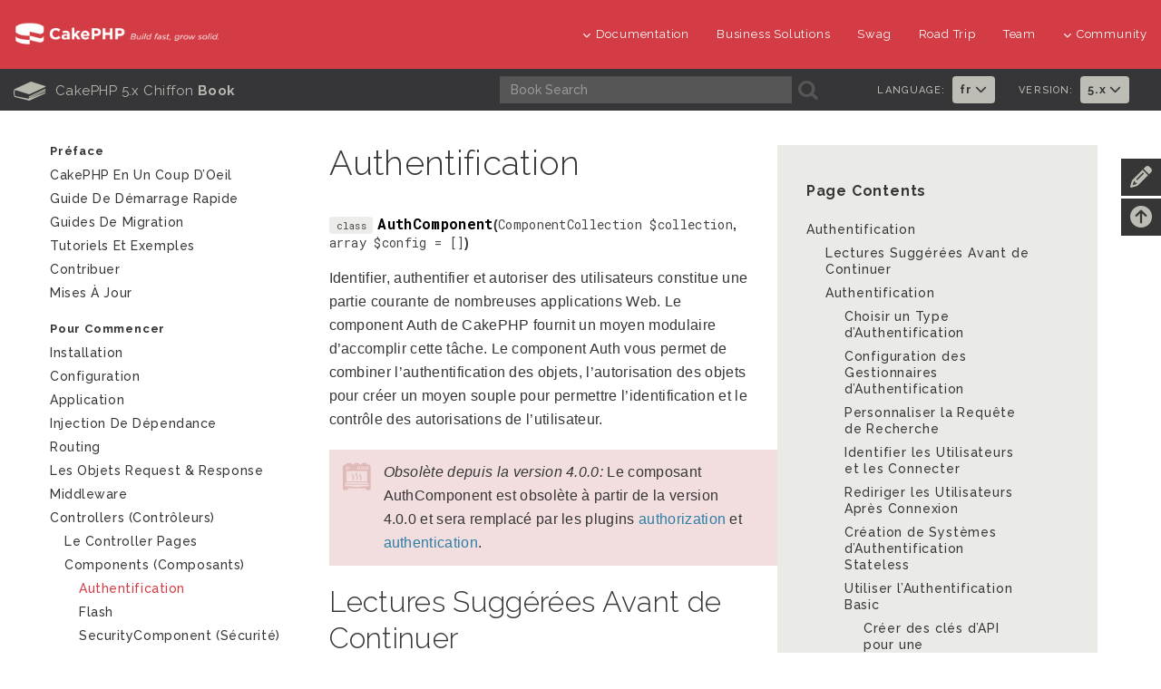

--- FILE ---
content_type: text/html
request_url: https://book.cakephp.org/5/fr/controllers/components/authentication.html
body_size: 24127
content:


<!DOCTYPE html>
<html lang="fr">
  <head>
    <meta http-equiv="Content-Type" content="text/html; charset=utf-8" />
    <meta name="viewport" content="width=device-width, initial-scale=1" />
<meta content="Authentification" lang="fr" name="title" xml:lang="fr" />
<meta content="authentication handlers,array php,basic authentication,web application,different ways,credentials" lang="fr" name="keywords" xml:lang="fr" />

    <title>Authentification - 5.x</title>
    <link rel="apple-touch-icon" sizes="180x180" href="../../_static/favicons/apple-touch-icon.png">
    <link rel="icon" type="image/png" sizes="32x32" href="../../_static/favicons/favicon-32x32.png">
    <link rel="icon" type="image/png" sizes="16x16" href="../../_static/favicons/favicon-16x16.png">
    <link rel="icon" type="image/svg+xml" href="../../_static/favicons/favicon.svg">
    <link rel="icon" type="image/png" href="../../_static/favicons/favicon.png">
    <link rel="manifest" href="../../_static/favicons/manifest.json">
    <link rel="manifest" href="../../_static/favicons/favicon.ico">
    <link rel="mask-icon" href="../../_static/favicons/safari-pinned-tab.svg" color="#D33C44">
    <meta name="msapplication-config" content="../../_static/favicons/browserconfig.xml" />
    <meta name="msapplication-TileColor" content="#D33C44">
    <meta name="theme-color" content="#D33C44">
    <meta name="apple-mobile-web-app-title" content="CakePHP - Book">
    <meta name="application-name" content="CakePHP - Book">

    
    <link rel="stylesheet" href="../../_static/css/dist.css" type="text/css" />

    <!-- Google tag (gtag.js) -->
    <script async src="https://www.googletagmanager.com/gtag/js?id=G-MD3J6G9QVX"></script>
    <script>
      window.dataLayer = window.dataLayer || [];
      function gtag(){dataLayer.push(arguments);}
      gtag('js', new Date());
      gtag('config', 'G-MD3J6G9QVX', { 'anonymize_ip': true });
    </script>
    
    <script src="../../_static/js/dist.js"></script>

    <link rel="alternate" hreflang="pt_BR" href="../../../pt/controllers/components/authentication.html" />

    <link rel="search" type="application/opensearchdescription+xml" title="Search within Documentation CakePHP 5.x" href="../../_static/opensearch.xml">
    <meta name="viewport" content="width=device-width, initial-scale=1.0" />
    <link rel="index" title="Index" href="../../genindex.html" />
    <link rel="search" title="Recherche" href="../../search.html" />
    <link rel="top" title="Documentation CakePHP 5.x" href="../../index.html" />
    <link rel="up" title="Components (Composants)" href="../components.html" />
    <link rel="next" title="Flash" href="flash.html" />
    <link rel="prev" title="Components (Composants)" href="../components.html" />

    
    <link rel="canonical" href="https://book.cakephp.org//fr/controllers/components/authentication.html" />
    
  </head>
  <body>

<div id="container">
    
    <header class="nav-down">
        <div class="container-fluid hidden-xs hidden-sm">
            <div class="row">
                <div class="col-sm-3 col-md-3">
                    <a class="logo-cake" href="https://cakephp.org">
                        <img src="../../_static/logo-cake.png" alt="CakePHP" />
                    </a>
                </div>

                <div class="col-sm-9 col-md-9">
                    <nav class="navbar-right">
                        <ul class="menu">
                            <li class="first">
                                <a href="#"><i class="fa fa-menu fa-chevron-down"></i>Documentation</a>
                                <ul class="submenu">
                                    
<li><a href="https://book.cakephp.org"><i class="fa fa-menu fa-chevron-right"></i>Book</a></li>
<li><a href="https://api.cakephp.org"><i class="fa fa-menu fa-chevron-right"></i>API</a></li>

<li><a href="https://cakephp.org/documentation/videos"><i class="fa fa-menu fa-chevron-right"></i>Videos</a></li>
<li><a href="https://github.com/cakephp/cakephp#security"><i class="fa fa-menu fa-chevron-right"></i>Reporting Security Issues</a></li>
<li><a href="https://cakephp.org/privacy"><i class="fa fa-menu fa-chevron-right"></i>Privacy Policy</a></li>
<li><a href="https://cakephp.org/pages/trademark"><i class="fa fa-menu fa-chevron-right"></i>Logos &amp; Trademarks</a></li>
                                </ul>
                            </li>

                            <li><a href="https://cakephp.org/business-solutions">Business Solutions</a></li>
                            <li><a href="https://swag.cakephp.org">Swag</a></li>
                            <li><a href="https://cakephp.org/pages/road_trip">Road Trip</a></li>
                            <li><a href="https://cakephp.org/pages/team">Team</a></li>

                            <li>
                                <a href="#"><i class="fa fa-menu fa-chevron-down"></i>Community</a>
                                <div class="megamenu full">
                                    <div class="row">
                                        <div class="col-6 pl30">
                                            <ul class="megamenu-list">
                                                
<li class="menu-title"><i class="fa fa-menu-title fa-users"></i>Community</li>

<li><a href="https://cakephp.org/pages/get-involved"><i class="fa fa-menu fa-chevron-right"></i>Get Involved</a></li>
<li><a href="https://github.com/cakephp/cakephp/issues"><i class="fa fa-menu fa-chevron-right"></i>Issues (Github)</a></li>
<li><a href="https://bakery.cakephp.org"><i class="fa fa-menu fa-chevron-right"></i>Bakery</a></li>
<li><a href="https://github.com/FriendsOfCake/awesome-cakephp"><i class="fa fa-menu fa-chevron-right"></i>Featured Resources</a></li>
<li><a href="https://training.cakephp.org/"><i class="fa fa-menu fa-chevron-right"></i>Training</a></li>
<li><a href="https://cakephp.org/pages/meetups"><i class="fa fa-menu fa-chevron-right"></i>Meetups</a></li>
<li><a href="https://my.cakephp.org/login"><i class="fa fa-menu fa-chevron-right"></i>My CakePHP</a></li>
<li><a href="https://cakefest.org"><i class="fa fa-menu fa-chevron-right"></i>CakeFest</a></li>
<li><a href="https://cakephp.org/pages/newsletter"><i class="fa fa-menu fa-chevron-right"></i>Newsletter</a></li>
<li><a href="https://www.linkedin.com/groups/4623165"><i class="fa fa-menu fa-chevron-right"></i>Linkedin</a></li>
<li><a href="https://www.youtube.com/user/CakePHP"><i class="fa fa-menu fa-chevron-right"></i>YouTube</a></li>
<li><a href="https://www.facebook.com/CakePHP/"><i class="fa fa-menu fa-chevron-right"></i>Facebook</a></li>
<li><a href="https://twitter.com/cakephp"><i class="fa fa-menu fa-chevron-right"></i>Twitter</a></li>
<li><a href="https://phpc.social/@cakephp" rel="me"><i class="fa fa-menu fa-chevron-right"></i>Mastodon</a></li>
                                            </ul>
                                        </div>
                                        <div class="col-6 pl30">
                                            <ul class="megamenu-list">
                                                
<li class="menu-title"><i class="fa fa-menu-title fa-comments-o"></i>Help &amp; Support</li>

<li><a href="https://discourse.cakephp.org"><i class="fa fa-menu fa-chevron-right"></i>Forum</a></li>
<li><a href="https://stackoverflow.com/tags/cakephp"><i class="fa fa-menu fa-chevron-right"></i>Stack Overflow</a></li>
<li><a href="https://slack-invite.cakephp.org/"><i class="fa fa-menu fa-chevron-right"></i>Slack</a></li>
<li><a href="https://www.cakedc.com/"><i class="fa fa-menu fa-chevron-right"></i>Paid Support</a></li>
                                            </ul>
                                        </div>
                                    </div>
                                </div>
                            </li>
                        </ul>
                    </nav>
                </div>
            </div>
        </div>

        
        <div class="container-fluid hidden-md hidden-lg">
            <div class="row">
                <div class="col-sm-6 col-xs-6">
                    <a class="logo-cake" href="https://cakephp.org">
                        <img src="../../_static/logo-cake.png" alt="CakePHP" />
                    </a>
                </div>

                <div class="col-sm-6 col-xs-6">
                    <div class="navbar-right">
                        <button id="btn-menu" class="btn-menu" data-toggle="modal" data-target="#modal" title="toggle button">
                            <i class="fa fa-bars toggle-modal"></i>
                        </button>
                    </div>
                    <div id="wrap">
                        <form class="search" action="../../search.html" method="get" autocomplete="off">
                            <input name="q" type="search" placeholder="What are you looking for?">
                            <input id="search_submit" value="Recherche" type="submit">
                        </form>
                    </div>
                </div>
            </div>
        </div>

        
        <section id="nav-cook" class="hidden-xs hidden-sm">
            <div class="container-fluid ">
                <div class="row ">
                    <div class="col-md-12 back-book">
                        <div class="col-md-5 text-center t-cook-nav p0 hidden-sm hidden-xs">
                            <h2>
                                <a href="../../contents.html">
                                    <span class="glyph_range icon-submenu icon-submenu-cook">B</span>
                                    CakePHP 5.x Chiffon <strong>Book</strong>
                                </a>
                            </h2>
                        </div>

                        <div class="col-md-4 hidden-sm">
                            <form class="search" action="../../search.html" method="get">
                                <input type="hidden" name="check_keywords" value="yes" />
                                <input type="hidden" name="area" value="default" />

                                <div class="col-md-10 p0">
                                    <input class="form-control form-cook" autocomplete="off" type="search" name="q" size="18" placeholder='Book Search' />
                                </div>
                                <div class="col-md-2 p0 search-cook">
                                    <button type="submit">
                                        <span class="glyph_range icon-submenu icon-submenu-cook">A</span>
                                    </button>
                                </div>
                            </form>
                        </div>

                        
                        <div class="col-md-3">
                            <div class="col-md-6 p0">
                                <div class="col-md-7 t-language p0">
                                    <h6>Language:</h6>
                                </div>
                                <div class="col-md-5 p0">
                                    <ul class="nav navbar-nav">
                                        <li class="dropdown">
                                            <a class="dropdown-toggle" data-hover="dropdown" data-toggle="dropdown"
                                                    role="button" aria-haspopup="true" aria-expanded="false" href="#">
                                                        fr
                                                        <i class="fa fa-menu-en fa-chevron-down"></i>
                                                    </a>
                                            <ul class="dropdown-menu">
                                            
                                                <li><span class="disabled">en</span></li>
                                            
                                                <li><a lang="pt_BR" href="../../../pt/controllers/components/authentication.html">pt</a></li>
                                            
                                                <li><span class="disabled">es</span></li>
                                            
                                                <li><span class="disabled">ja</span></li>
                                            
                                                <li></li>
                                            
                                            </ul>
                                        </li>
                                    </ul>
                                </div>
                            </div>

                            <div class="col-md-6 p0">
                                <div class="col-md-7 t-language p0">
                                    <h6>Version:</h6>
                                </div>
                                <div class="col-md-5 p0">
                                    <ul class="nav navbar-nav">
                                        <li class="dropdown">
                                            
                                                <a href="#" class="dropdown-toggle" data-hover="dropdown" data-toggle="dropdown" role="button" aria-haspopup="true" aria-expanded="false">5.x <i class="fa fa-menu-en fa-chevron-down"></i></a>
                                            
                                            <ul class="dropdown-menu">
                                                
                                                    <li><a href="https://book.cakephp.org/5/fr">
                                                        5.x Book
                                                    </a></li>
                                                
                                                    <li><a href="https://book.cakephp.org/4/fr">
                                                        4.x Book
                                                    </a></li>
                                                
                                                    <li><a href="https://book.cakephp.org/3/fr">
                                                        3.x Book
                                                    </a></li>
                                                
                                                    <li><a href="https://book.cakephp.org/2/fr">
                                                        2.x Book
                                                    </a></li>
                                                
                                                    <li><a href="https://book.cakephp.org/1.3/fr">
                                                        1.3 Book
                                                    </a></li>
                                                
                                                    <li><a href="https://book.cakephp.org/1.2/fr">
                                                        1.2 Book
                                                    </a></li>
                                                
                                                    <li><a href="https://book.cakephp.org/1.1/fr">
                                                        1.1 Book
                                                    </a></li>
                                                
                                            </ul>
                                        </li>
                                    </ul>
                                </div>
                            </div>
                        </div>

                    </div>
                </div>
            </div>
        </section>
    </header>

    
    <section class="nav-btn visible-sm visible-xs">
        <div class="container">
            <div class="row">
                <div class="col-sm-6 col-xs-6 text-center">
                    <button id="btn-nav" class="btn btn-b btn-nav" data-toggle="modal" data-target="#modal"><strong>Nav</strong></button>
                </div>

                <div class="col-sm-6 col-xs-6 text-center">
                    <button id="btn-toc" class="btn btn-b btn-nav" data-toggle="modal" data-target="#modal"><strong>Table of Contents</strong></button>
                </div>
            </div>
        </div>
    </section>

    
    <div id="modal" class="modal fade" tabindex="-1" role="dialog" aria-labelledby="modal-header">
        <div class="modal-dialog" role="document">
            <div class="modal-content">
                <div class="modal-header">
                    <button type="button" class="close" data-dismiss="modal" aria-label="Close">
                        <span aria-hidden="true">&times;</span>
                    </button>
                    <h4 class="modal-title-cookbook" id="modal-header"></h4>
                </div>
                <div class="modal-body"></div>
            </div>
        </div>
    </div>

  
  
  

<div class="container page-container "><div id="improve-slideout">
        <i class="fa fa-pencil icon-improve"></i>
        <a href="https://github.com/cakephp/docs/edit/5.x/fr/controllers/components/authentication.rst" target="_blank">
            <div id="improve-slideout-inner"><h6>Improve This Doc <i class="fa fa-brands fa-github git-improve"></i></h6></div>
        </a>
    </div><a id="back-to-contents" href="#page-contents"><i class="fa fa-arrow-circle-up icon-improve" title="Back to Contents"></i></a>

    
    <div class="row">
        <div class="col-sm-12 col-md-9 col-md-push-3"><div class="page-contents col-sm-5">
                <h3>Page Contents</h3>
                <ul>
<li><a class="reference internal" href="#">Authentification</a><ul>
<li><a class="reference internal" href="#lectures-suggerees-avant-de-continuer">Lectures Suggérées Avant de Continuer</a></li>
<li><a class="reference internal" href="#id1">Authentification</a><ul>
<li><a class="reference internal" href="#choisir-un-type-d-authentification">Choisir un Type d’Authentification</a></li>
<li><a class="reference internal" href="#configuration-des-gestionnaires-d-authentification">Configuration des Gestionnaires d’Authentification</a></li>
<li><a class="reference internal" href="#personnaliser-la-requete-de-recherche">Personnaliser la Requête de Recherche</a></li>
<li><a class="reference internal" href="#identifier-les-utilisateurs-et-les-connecter">Identifier les Utilisateurs et les Connecter</a></li>
<li><a class="reference internal" href="#rediriger-les-utilisateurs-apres-connexion">Rediriger les Utilisateurs Après Connexion</a></li>
<li><a class="reference internal" href="#creation-de-systemes-d-authentification-stateless">Création de Systèmes d’Authentification Stateless</a></li>
<li><a class="reference internal" href="#utiliser-l-authentification-basic">Utiliser l’Authentification Basic</a><ul>
<li><a class="reference internal" href="#creer-des-cles-d-api-pour-une-authentification-basic">Créer des clés d’API pour une Authentification Basic</a></li>
</ul>
</li>
<li><a class="reference internal" href="#utiliser-l-authentification-digest">Utiliser l’Authentification Digest</a><ul>
<li><a class="reference internal" href="#hasher-les-mots-de-passe-pour-l-authentification-digest">Hasher les Mots de Passe pour l’Authentification Digest</a></li>
</ul>
</li>
<li><a class="reference internal" href="#creer-des-objets-d-authentification-personnalises">Créer des Objets d’Authentification Personnalisés</a></li>
<li><a class="reference internal" href="#utilisation-d-objets-d-authentification-personnalises">Utilisation d’Objets d’Authentification Personnalisés</a></li>
<li><a class="reference internal" href="#gestion-des-requetes-non-authentifiees">Gestion des Requêtes non Authentifiées</a></li>
<li><a class="reference internal" href="#afficher-les-messages-flash-de-auth">Afficher les Messages Flash de Auth</a></li>
<li><a class="reference internal" href="#hachage-des-mots-de-passe">Hachage des Mots de Passe</a></li>
<li><a class="reference internal" href="#creer-des-classes-de-hash-de-mot-de-passe-personnalise">Créer des Classes de Hash de Mot de Passe Personnalisé</a></li>
<li><a class="reference internal" href="#changer-les-algorithmes-de-hashage">Changer les Algorithmes de Hashage</a></li>
<li><a class="reference internal" href="#connecter-les-utilisateurs-manuellement">Connecter les Utilisateurs Manuellement</a></li>
<li><a class="reference internal" href="#acceder-a-l-utilisateur-connecte">Accéder à l’Utilisateur Connecté</a></li>
<li><a class="reference internal" href="#deconnexion-des-utilisateurs">Déconnexion des Utilisateurs</a></li>
<li><a class="reference internal" href="#decider-quand-lancer-l-authentification">Décider quand lancer l’Authentification</a></li>
</ul>
</li>
<li><a class="reference internal" href="#autorisation">Autorisation</a><ul>
<li><a class="reference internal" href="#configurer-les-gestionnaires-d-autorisation">Configurer les Gestionnaires d’Autorisation</a></li>
<li><a class="reference internal" href="#creation-d-objets-authorize-personnalises">Création d’Objets Authorize Personnalisés</a><ul>
<li><a class="reference internal" href="#utilisation-d-objets-authorize-personnalises">Utilisation d’Objets Authorize Personnalisés</a></li>
</ul>
</li>
<li><a class="reference internal" href="#ne-pas-utiliser-d-autorisation">Ne pas Utiliser d’Autorisation</a></li>
<li><a class="reference internal" href="#rendre-des-actions-publiques">Rendre des Actions Publiques</a></li>
<li><a class="reference internal" href="#fabriquer-des-actions-qui-requierent-des-autorisations">Fabriquer des Actions qui requièrent des Autorisations</a></li>
<li><a class="reference internal" href="#utilisation-de-controllerauthorize">Utilisation de ControllerAuthorize</a></li>
</ul>
</li>
<li><a class="reference internal" href="#options-de-configuration">Options de Configuration</a></li>
<li><a class="reference internal" href="#tester-des-actions-protegees-par-authcomponent">Tester des Actions Protégées par AuthComponent</a></li>
</ul>
</li>
</ul>

            </div><div class="document-body">
            
  <section id="authentification">
<h1>Authentification<a class="headerlink" href="#authentification" title="Lien vers cette rubrique">¶</a></h1>
<dl class="php class">
<dt class="sig sig-object php" id="AuthComponent">
<em class="property"><span class="pre">class</span> </em><span class="sig-name descname"><span class="pre">AuthComponent</span></span><span class="sig-paren">(</span><em class="sig-param"><span class="pre">ComponentCollection</span> <span class="pre">$collection</span></em>, <em class="sig-param"><span class="pre">array</span> <span class="pre">$config</span> <span class="pre">=</span> <span class="pre">[]</span></em><span class="sig-paren">)</span><a class="headerlink" href="#AuthComponent" title="Lien vers cette définition">¶</a></dt>
<dd></dd></dl>

<p>Identifier, authentifier et autoriser des utilisateurs constitue une partie
courante de nombreuses applications Web. Le component Auth de CakePHP fournit un
moyen modulaire d’accomplir cette tâche. Le component Auth vous permet de
combiner l’authentification des objets, l’autorisation des objets pour créer un
moyen souple pour permettre l’identification et le contrôle des autorisations de
l’utilisateur.</p>
<div class="deprecated">
<p><span class="versionmodified deprecated">Obsolète depuis la version 4.0.0: </span>Le composant AuthComponent est obsolète à partir de la version 4.0.0 et sera remplacé
par les plugins <a class="reference external" href="https://book.cakephp.org/authorization/">authorization</a>
et <a class="reference external" href="https://book.cakephp.org/authentication/">authentication</a>.</p>
</div>
<section id="lectures-suggerees-avant-de-continuer">
<span id="authentication-objects"></span><h2>Lectures Suggérées Avant de Continuer<a class="headerlink" href="#lectures-suggerees-avant-de-continuer" title="Lien vers cette rubrique">¶</a></h2>
<p>La Configuration de l’authentification nécessite quelques étapes, notamment la
définition d’une table users, la création d’un model, du controller et des vues,
etc..</p>
<p>Tout ceci est couvert étape par étape dans le
<a class="reference internal" href="../../tutorials-and-examples/cms/authentication.html"><span class="doc">Tutorial du Blog</span></a>.</p>
<p>Si vous cherchez des solutions existantes pour l’authentification et / ou
l’autorisation pour CakePHP, allez jeter un oeil à la section
<a class="reference external" href="https://github.com/FriendsOfCake/awesome-cakephp/blob/master/README.md#authentication-and-authorization">Authentication and Authorization</a>
de la CakePHP Awesome List.</p>
</section>
<section id="id1">
<h2>Authentification<a class="headerlink" href="#id1" title="Lien vers cette rubrique">¶</a></h2>
<p>L’authentification est le processus d’identification des utilisateurs par des
identifiants de connexion définis et permet de s’assurer que l’utilisateur est
bien celui qu’il prétend être. En général, cela se fait à travers un nom
d’utilisateur et un mot de passe, qui sont comparés à une liste d’utilisateurs
connus. Dans CakePHP, il y a plusieurs façons intégrées pour l’authentification
des utilisateurs enregistrés dans votre application.</p>
<ul class="simple">
<li><p><code class="docutils literal notranslate"><span class="pre">FormAuthenticate</span></code> vous permet d’authentifier les utilisateurs sur la base
de formulaire de donnée POST. Habituellement il s’agit d’un formulaire de
connexion où les utilisateurs entrent des informations.</p></li>
<li><p><code class="docutils literal notranslate"><span class="pre">BasicAuthenticate</span></code> vous permet d’identifier les utilisateurs en utilisant
l’authentification Basic HTTP.</p></li>
<li><p><code class="docutils literal notranslate"><span class="pre">DigestAuthenticate</span></code> vous permet d’identifier les utilisateurs en utilisant
l’authentification Digest HTTP.</p></li>
</ul>
<p>Par défaut Le component Auth (<code class="docutils literal notranslate"><span class="pre">AuthComponent</span></code>) utilise <code class="docutils literal notranslate"><span class="pre">FormAuthenticate</span></code>.</p>
<section id="choisir-un-type-d-authentification">
<h3>Choisir un Type d’Authentification<a class="headerlink" href="#choisir-un-type-d-authentification" title="Lien vers cette rubrique">¶</a></h3>
<p>En général, vous aurez envie d’offrir l’authentification par formulaire. C’est
le plus facile pour les utilisateurs utilisant un navigateur Web. Si vous
construisez une API ou un service web, vous aurez peut-être à envisager
l’utilisation de l’authentification de base ou l’authentification Digest.
L’élément clé qui différencie l’authentification digest de l’authentification
basic est la plupart du temps liée à la façon dont les mots de passe sont gérés.
Avec l’authentification basic, le nom d’utilisateur et le mot de passe sont
transmis en clair sur le serveur. Cela rend l’authentification de base non
appropriée pour des applications sans SSL, puisque vous exposeriez sensiblement
vos mots de passe. L’authentification Digest utilise un hachage condensé du nom
d’utilisateur, mot de passe, et quelques autres détails. Cela rend
l’authentification Digest plus appropriée pour des applications sans cryptage
SSL.</p>
<p>Vous pouvez également utiliser des systèmes d’authentification comme OpenID,
mais openid ne fait pas parti du cœur de CakePHP.</p>
</section>
<section id="configuration-des-gestionnaires-d-authentification">
<h3>Configuration des Gestionnaires d’Authentification<a class="headerlink" href="#configuration-des-gestionnaires-d-authentification" title="Lien vers cette rubrique">¶</a></h3>
<p>Vous configurez les gestionnaires d’authentification en utilisant la config
<code class="docutils literal notranslate"><span class="pre">authenticate</span></code>. Vous pouvez configurer un ou plusieurs gestionnaires pour
l’authentification. L’utilisation de plusieurs gestionnaires d’authentification
vous permet de supporter les différentes méthodes de connexion des utilisateurs.
Quand les utilisateurs se connectent, les gestionnaires d’authentification sont
utilisés dans l’ordre selon lequel ils ont été déclarés. Une fois qu’un
gestionnaire est capable d’identifier un utilisateur, les autres gestionnaires
ne seront pas utilisés. Inversement, vous pouvez mettre un terme à toutes les
authentifications en levant une exception. Vous devrez traiter toutes les
exceptions levées, et les gérer comme désiré.</p>
<p>Vous pouvez configurer le gestionnaire d’authentification dans la méthode
<code class="docutils literal notranslate"><span class="pre">beforeFilter()</span></code> ou dans la méthode <code class="docutils literal notranslate"><span class="pre">initialize()</span></code>. Vous pouvez passer
l’information de configuration dans chaque objet d’authentification en utilisant
un tableau:</p>
<div class="highlight-phpinline notranslate"><div class="highlight"><pre><span></span><span class="c1">// Configuration simple</span>
<span class="nv">$this</span><span class="o">-&gt;</span><span class="na">Auth</span><span class="o">-&gt;</span><span class="na">setConfig</span><span class="p">(</span><span class="s1">&#39;authenticate&#39;</span><span class="p">,</span> <span class="p">[</span><span class="s1">&#39;Form&#39;</span><span class="p">]);</span>

<span class="c1">// Passer la configuration</span>
<span class="nv">$this</span><span class="o">-&gt;</span><span class="na">Auth</span><span class="o">-&gt;</span><span class="na">setConfig</span><span class="p">(</span><span class="s1">&#39;authenticate&#39;</span><span class="p">,</span> <span class="p">[</span>
    <span class="s1">&#39;Basic&#39;</span> <span class="o">=&gt;</span> <span class="p">[</span><span class="s1">&#39;userModel&#39;</span> <span class="o">=&gt;</span> <span class="s1">&#39;Members&#39;</span><span class="p">],</span>
    <span class="s1">&#39;Form&#39;</span> <span class="o">=&gt;</span> <span class="p">[</span><span class="s1">&#39;userModel&#39;</span> <span class="o">=&gt;</span> <span class="s1">&#39;Members&#39;</span><span class="p">]</span>
<span class="p">]);</span>
</pre></div>
</div>
<p>Dans le deuxième exemple vous pourrez noter que nous avons à déclarer la clé
<code class="docutils literal notranslate"><span class="pre">userModel</span></code> deux fois. Pour vous aider à garder un code « propre », vous pouvez
utiliser la clé <code class="docutils literal notranslate"><span class="pre">all</span></code>. Cette clé spéciale vous permet de définir les réglages
qui sont passés à chaque objet attaché. La clé <code class="docutils literal notranslate"><span class="pre">all</span></code> est aussi utilisée comme
cela <code class="docutils literal notranslate"><span class="pre">AuthComponent::ALL</span></code>:</p>
<div class="highlight-phpinline notranslate"><div class="highlight"><pre><span></span><span class="c1">// Passer la configuration en utilisant &#39;all&#39;</span>
<span class="nv">$this</span><span class="o">-&gt;</span><span class="na">Auth</span><span class="o">-&gt;</span><span class="na">setConfig</span><span class="p">(</span><span class="s1">&#39;authenticate&#39;</span><span class="p">,</span> <span class="p">[</span>
    <span class="nx">AuthComponent</span><span class="o">::</span><span class="na">ALL</span> <span class="o">=&gt;</span> <span class="p">[</span><span class="s1">&#39;userModel&#39;</span> <span class="o">=&gt;</span> <span class="s1">&#39;Members&#39;</span><span class="p">],</span>
    <span class="s1">&#39;Basic&#39;</span><span class="p">,</span>
    <span class="s1">&#39;Form&#39;</span>
<span class="p">]);</span>
</pre></div>
</div>
<p>Dans l’exemple ci-dessus, à la fois <code class="docutils literal notranslate"><span class="pre">Form</span></code> et <code class="docutils literal notranslate"><span class="pre">Basic</span></code> prendront les
paramétrages définis dans la clé « all ». Tous les paramètres transmis à un objet
d’authentification particulier remplaceront la clé correspondante dans la clé
“all”. Les objets d’authentification supportent les clés de configuration
suivante.</p>
<ul class="simple">
<li><p><code class="docutils literal notranslate"><span class="pre">fields</span></code> Les champs à utiliser pour identifier un utilisateur. Vous pouvez
utiliser les mots clés <code class="docutils literal notranslate"><span class="pre">username</span></code> et <code class="docutils literal notranslate"><span class="pre">password</span></code> pour spécifier
respectivement les champs de nom d’utilisateur et de mot de passe.</p></li>
<li><p><code class="docutils literal notranslate"><span class="pre">userModel</span></code> Le nom du model de la table users, par défaut Users.</p></li>
<li><p><code class="docutils literal notranslate"><span class="pre">finder</span></code> la méthode finder à utiliser pour récupérer l’enregistrement de
l’utilisateur. “all” par défaut.</p></li>
<li><p><code class="docutils literal notranslate"><span class="pre">passwordHasher</span></code> La classe de hashage de mot de Passe. Par défaut à
<code class="docutils literal notranslate"><span class="pre">Default</span></code>.</p></li>
</ul>
<p>Pour configurer les différents champs de l’utilisateur dans la méthode
<code class="docutils literal notranslate"><span class="pre">initialize()</span></code>:</p>
<div class="highlight-phpinline notranslate"><div class="highlight"><pre><span></span><span class="k">public</span> <span class="k">function</span> <span class="nf">initialize</span><span class="p">()</span><span class="o">:</span> <span class="nx">void</span>
<span class="p">{</span>
    <span class="k">parent</span><span class="o">::</span><span class="na">initialize</span><span class="p">();</span>
    <span class="nv">$this</span><span class="o">-&gt;</span><span class="na">loadComponent</span><span class="p">(</span><span class="s1">&#39;Auth&#39;</span><span class="p">,</span> <span class="p">[</span>
        <span class="s1">&#39;authenticate&#39;</span> <span class="o">=&gt;</span> <span class="p">[</span>
            <span class="s1">&#39;Form&#39;</span> <span class="o">=&gt;</span> <span class="p">[</span>
                <span class="s1">&#39;fields&#39;</span> <span class="o">=&gt;</span> <span class="p">[</span><span class="s1">&#39;username&#39;</span> <span class="o">=&gt;</span> <span class="s1">&#39;email&#39;</span><span class="p">,</span> <span class="s1">&#39;password&#39;</span> <span class="o">=&gt;</span> <span class="s1">&#39;passwd&#39;</span><span class="p">]</span>
            <span class="p">]</span>
        <span class="p">]</span>
    <span class="p">]);</span>
<span class="p">}</span>
</pre></div>
</div>
<p>Ne mettez pas d’autre clés de configuration de Auth (comme <code class="docutils literal notranslate"><span class="pre">authError</span></code>, <code class="docutils literal notranslate"><span class="pre">loginAction</span></code>, …)
au sein d’élément <code class="docutils literal notranslate"><span class="pre">authenticate</span></code> ou <code class="docutils literal notranslate"><span class="pre">Form</span></code>. Ils doivent
se trouver au même niveau que la clé d’authentification. La configuration
ci-dessus avec d’autres configurations ressemblerait à quelque chose comme:</p>
<div class="highlight-phpinline notranslate"><div class="highlight"><pre><span></span><span class="k">public</span> <span class="k">function</span> <span class="nf">initialize</span><span class="p">()</span><span class="o">:</span> <span class="nx">void</span>
<span class="p">{</span>
    <span class="k">parent</span><span class="o">::</span><span class="na">initialize</span><span class="p">();</span>
    <span class="nv">$this</span><span class="o">-&gt;</span><span class="na">loadComponent</span><span class="p">(</span><span class="s1">&#39;Auth&#39;</span><span class="p">,</span> <span class="p">[</span>
        <span class="s1">&#39;loginAction&#39;</span> <span class="o">=&gt;</span> <span class="p">[</span>
            <span class="s1">&#39;controller&#39;</span> <span class="o">=&gt;</span> <span class="s1">&#39;Users&#39;</span><span class="p">,</span>
            <span class="s1">&#39;action&#39;</span> <span class="o">=&gt;</span> <span class="s1">&#39;login&#39;</span><span class="p">,</span>
            <span class="s1">&#39;plugin&#39;</span> <span class="o">=&gt;</span> <span class="s1">&#39;Users&#39;</span>
        <span class="p">],</span>
        <span class="s1">&#39;authError&#39;</span> <span class="o">=&gt;</span> <span class="s1">&#39;Vous croyez vraiment que vous pouvez faire cela?&#39;</span><span class="p">,</span>
        <span class="s1">&#39;authenticate&#39;</span> <span class="o">=&gt;</span> <span class="p">[</span>
            <span class="s1">&#39;Form&#39;</span> <span class="o">=&gt;</span> <span class="p">[</span>
                <span class="s1">&#39;fields&#39;</span> <span class="o">=&gt;</span> <span class="p">[</span><span class="s1">&#39;username&#39;</span> <span class="o">=&gt;</span> <span class="s1">&#39;email&#39;</span><span class="p">]</span>
            <span class="p">]</span>
        <span class="p">],</span>
        <span class="s1">&#39;storage&#39;</span> <span class="o">=&gt;</span> <span class="s1">&#39;Session&#39;</span>
    <span class="p">]);</span>
<span class="p">}</span>
</pre></div>
</div>
<p>En plus de la configuration courante, l’authentification de base prend en charge
les clés suivantes:</p>
<ul class="simple">
<li><p><code class="docutils literal notranslate"><span class="pre">realm</span></code> Le domaine en cours d’authentification. Par défaut à
<code class="docutils literal notranslate"><span class="pre">env('SERVER_NAME')</span></code>.</p></li>
</ul>
<p>En plus de la configuration courante, l’authentification Digest prend en charge
les clés suivantes:</p>
<ul class="simple">
<li><p><code class="docutils literal notranslate"><span class="pre">realm</span></code> Le domaine en cours d’authentification. Par défaut à servername.</p></li>
<li><p><code class="docutils literal notranslate"><span class="pre">nonce</span></code> Un nom à usage unique utilisé pour l’authentification. Par défaut à
<code class="docutils literal notranslate"><span class="pre">uniqid()</span></code>.</p></li>
<li><p><code class="docutils literal notranslate"><span class="pre">qop</span></code> Par défaut à auth, pas d’autre valeur supportée pour le moment.</p></li>
<li><p><code class="docutils literal notranslate"><span class="pre">opaque</span></code> Une chaîne qui doit être retournée à l’identique par les clients.
Par Défaut à <code class="docutils literal notranslate"><span class="pre">md5($config['realm'])</span></code>.</p></li>
</ul>
<div class="admonition note">
<p class="admonition-title">Note</p>
<p>Pour récupérer l’enregistrement utilisateur, la requête à la base de
données est faite seulement sur le champ « username ».
La vérification du mot de passe est faite via PHP. Ceci est nécessaire
car les algorithmes de hash comme bcrypt (qui est utilisé par défaut)
génèrent un nouveau hash à chaque fois, et ce, pour la même chaîne de
caractères. Ceci entraîne l’impossibilité de faire une simple comparaison
de chaînes via SQL pour vérifier si le mots de passe correspond.</p>
</div>
</section>
<section id="personnaliser-la-requete-de-recherche">
<h3>Personnaliser la Requête de Recherche<a class="headerlink" href="#personnaliser-la-requete-de-recherche" title="Lien vers cette rubrique">¶</a></h3>
<p>Vous pouvez personnaliser la requête utilisée pour chercher l’utilisateur en
utilisant l’option <code class="docutils literal notranslate"><span class="pre">finder</span></code> dans la configuration de la classe
d’authentification:</p>
<div class="highlight-phpinline notranslate"><div class="highlight"><pre><span></span><span class="k">public</span> <span class="k">function</span> <span class="nf">initialize</span><span class="p">()</span><span class="o">:</span> <span class="nx">void</span>
<span class="p">{</span>
    <span class="k">parent</span><span class="o">::</span><span class="na">initialize</span><span class="p">();</span>
    <span class="nv">$this</span><span class="o">-&gt;</span><span class="na">loadComponent</span><span class="p">(</span><span class="s1">&#39;Auth&#39;</span><span class="p">,</span> <span class="p">[</span>
        <span class="s1">&#39;authenticate&#39;</span> <span class="o">=&gt;</span> <span class="p">[</span>
            <span class="s1">&#39;Form&#39;</span> <span class="o">=&gt;</span> <span class="p">[</span>
                <span class="s1">&#39;finder&#39;</span> <span class="o">=&gt;</span> <span class="s1">&#39;auth&#39;</span>
            <span class="p">]</span>
        <span class="p">],</span>
    <span class="p">]);</span>
<span class="p">}</span>
</pre></div>
</div>
<p>Cela nécessitera que votre table <code class="docutils literal notranslate"><span class="pre">UsersTable</span></code> ait une méthode <code class="docutils literal notranslate"><span class="pre">findAuth()</span></code>.
Dans l’exemple ci-dessous, la requête est modifiée pour récupérer uniquement
les champs et ajouter une condition. Vous devez vous assurer que vous avez
fait un select sur les champs pour lesquels vous souhaitez authentifier un
utilisateur, par exemple <code class="docutils literal notranslate"><span class="pre">username</span></code> et <code class="docutils literal notranslate"><span class="pre">password</span></code>:</p>
<div class="highlight-phpinline notranslate"><div class="highlight"><pre><span></span><span class="k">public</span> <span class="k">function</span> <span class="nf">findAuth</span><span class="p">(</span><span class="nx">\Cake\ORM\Query</span> <span class="nv">$query</span><span class="p">,</span> <span class="k">array</span> <span class="nv">$options</span><span class="p">)</span>
<span class="p">{</span>
    <span class="nv">$query</span>
        <span class="o">-&gt;</span><span class="na">select</span><span class="p">([</span><span class="s1">&#39;id&#39;</span><span class="p">,</span> <span class="s1">&#39;username&#39;</span><span class="p">,</span> <span class="s1">&#39;password&#39;</span><span class="p">])</span>
        <span class="o">-&gt;</span><span class="na">where</span><span class="p">([</span><span class="s1">&#39;Users.active&#39;</span> <span class="o">=&gt;</span> <span class="mi">1</span><span class="p">]);</span>

    <span class="k">return</span> <span class="nv">$query</span><span class="p">;</span>
<span class="p">}</span>
</pre></div>
</div>
</section>
<section id="identifier-les-utilisateurs-et-les-connecter">
<h3>Identifier les Utilisateurs et les Connecter<a class="headerlink" href="#identifier-les-utilisateurs-et-les-connecter" title="Lien vers cette rubrique">¶</a></h3>
<dl class="php method">
<dt class="sig sig-object php" id="AuthComponent::identify">
<span class="sig-prename descclassname"><span class="pre">AuthComponent::</span></span><span class="sig-name descname"><span class="pre">identify</span></span><span class="sig-paren">(</span><span class="sig-paren">)</span><a class="headerlink" href="#AuthComponent::identify" title="Lien vers cette définition">¶</a></dt>
<dd></dd></dl>

<p>Vous devez appeler manuellement <code class="docutils literal notranslate"><span class="pre">$this-&gt;Auth-&gt;identify()</span></code> pour connecter un
utilisateur en utilisant les clés fournies dans la requête. Ensuite utilisez
<code class="docutils literal notranslate"><span class="pre">$this-&gt;Auth-&gt;setUser()</span></code> pour connecter l’utilisateur et sauvegarder les infos
de l’utilisateur dans la session par exemple.</p>
<p>Quand les utilisateurs s’identifient, les objets d’identification sont vérifiés
dans l’ordre où ils ont été attachés. Une fois qu’un objet peut identifier un
utilisateur, les autres objets ne sont pas vérifiés. Une simple fonction de
connexion pourrait ressembler à cela:</p>
<div class="highlight-phpinline notranslate"><div class="highlight"><pre><span></span><span class="k">public</span> <span class="k">function</span> <span class="nf">login</span><span class="p">()</span>
<span class="p">{</span>
    <span class="k">if</span> <span class="p">(</span><span class="nv">$this</span><span class="o">-&gt;</span><span class="na">request</span><span class="o">-&gt;</span><span class="na">is</span><span class="p">(</span><span class="s1">&#39;post&#39;</span><span class="p">))</span> <span class="p">{</span>
        <span class="nv">$user</span> <span class="o">=</span> <span class="nv">$this</span><span class="o">-&gt;</span><span class="na">Auth</span><span class="o">-&gt;</span><span class="na">identify</span><span class="p">();</span>
        <span class="k">if</span> <span class="p">(</span><span class="nv">$user</span><span class="p">)</span> <span class="p">{</span>
            <span class="nv">$this</span><span class="o">-&gt;</span><span class="na">Auth</span><span class="o">-&gt;</span><span class="na">setUser</span><span class="p">(</span><span class="nv">$user</span><span class="p">);</span>

            <span class="k">return</span> <span class="nv">$this</span><span class="o">-&gt;</span><span class="na">redirect</span><span class="p">(</span><span class="nv">$this</span><span class="o">-&gt;</span><span class="na">Auth</span><span class="o">-&gt;</span><span class="na">redirectUrl</span><span class="p">());</span>
        <span class="p">}</span> <span class="k">else</span> <span class="p">{</span>
            <span class="nv">$this</span><span class="o">-&gt;</span><span class="na">Flash</span><span class="o">-&gt;</span><span class="na">error</span><span class="p">(</span><span class="nx">__</span><span class="p">(</span><span class="s2">&quot;Nom d&#39;utilisateur ou mot de passe incorrect&quot;</span><span class="p">));</span>
        <span class="p">}</span>
    <span class="p">}</span>
<span class="p">}</span>
</pre></div>
</div>
<p>Le code ci-dessus va d’abord tenter d’identifier un utilisateur en utilisant les
données POST. En cas de succès, nous définissons les informations de
l’utilisateur dans la session afin qu’elle persiste au cours des requêtes et
redirige en cas de succès vers la dernière page visitée ou vers une URL
spécifiée dans la config <code class="docutils literal notranslate"><span class="pre">loginRedirect</span></code>. Si la connexion est un échec, un
message flash est défini.</p>
<div class="admonition warning">
<p class="admonition-title">Avertissement</p>
<p><code class="docutils literal notranslate"><span class="pre">$this-&gt;Auth-&gt;setUser($data)</span></code> connectera l’utilisateur avec les données
postées. Elle ne va pas réellement vérifier l’identité avec une classe
d’authentification.</p>
</div>
</section>
<section id="rediriger-les-utilisateurs-apres-connexion">
<h3>Rediriger les Utilisateurs Après Connexion<a class="headerlink" href="#rediriger-les-utilisateurs-apres-connexion" title="Lien vers cette rubrique">¶</a></h3>
<dl class="php method">
<dt class="sig sig-object php" id="AuthComponent::redirectUrl">
<span class="sig-prename descclassname"><span class="pre">AuthComponent::</span></span><span class="sig-name descname"><span class="pre">redirectUrl</span></span><span class="sig-paren">(</span><span class="sig-paren">)</span><a class="headerlink" href="#AuthComponent::redirectUrl" title="Lien vers cette définition">¶</a></dt>
<dd></dd></dl>

<p>Après avoir connecté un utilisateur, vous voudrez généralement le rediriger vers
l’endroit d’où il vient. Passez une URL pour définir la destination vers
laquelle l’utilisateur doit être redirigé après s’être connecté.</p>
<p>Si aucun paramètre n’est passé, l’URL retournée suivra les règles suivantes:</p>
<ul class="simple">
<li><p>Retourne l’URL normalisée du paramètre URL redirect s’il est présent et qu’il
pointe sur le même domaine que celui de l’application.</p></li>
<li><p>S’il n’y a pas de valeur en session ou en paramètres URL et que la clé
<code class="docutils literal notranslate"><span class="pre">loginRedirect</span></code> faisait partie de la configuration de <code class="docutils literal notranslate"><span class="pre">AuthComponent</span></code>,
la valeur de <code class="docutils literal notranslate"><span class="pre">loginRedirect</span></code> est retournée.</p></li>
<li><p>S’il n’y a pas de valeur de redirection et que la clé <code class="docutils literal notranslate"><span class="pre">loginRedirect</span></code> n’a
pas été configurée, <code class="docutils literal notranslate"><span class="pre">/</span></code> est retournée.</p></li>
</ul>
</section>
<section id="creation-de-systemes-d-authentification-stateless">
<h3>Création de Systèmes d’Authentification Stateless<a class="headerlink" href="#creation-de-systemes-d-authentification-stateless" title="Lien vers cette rubrique">¶</a></h3>
<p>Les authentifications basic et digest sont des schémas d’authentification
sans état (stateless) et ne nécessitent pas un POST initial ou un form. Si
vous utilisez seulement les authentificateurs basic/digest, vous n’avez pas
besoin d’action login dans votre controller. L’authentication stateless va
re-vérifier les autorisations de l’utilisateur à chaque requête, ceci crée un
petit surcoût mais permet aux clients de se connecter sans utiliser les
cookies et rend AuthComponent plus adapté pour construire des APIs.</p>
<p>Pour des authentificateurs stateless, la config <code class="docutils literal notranslate"><span class="pre">storage</span></code> doit être définie
à <code class="docutils literal notranslate"><span class="pre">Memory</span></code> pour que AuthComponent n’utilise pas la session pour stocker
l’enregistrement utilisateur. Vous pouvez aussi définir la config
<code class="docutils literal notranslate"><span class="pre">unauthorizedRedirect</span></code> à <code class="docutils literal notranslate"><span class="pre">false</span></code> pour que AuthComponent lance une
<code class="docutils literal notranslate"><span class="pre">ForbiddenException</span></code> plutôt que le comportement par défaut qui est de
rediriger vers la page référente.</p>
<p>Les objets d’authentification peuvent implémenter une méthode <code class="docutils literal notranslate"><span class="pre">getUser()</span></code>
qui peut être utilisée pour supporter les systèmes de connexion des
utilisateurs qui ne reposent pas sur les cookies. Une méthode getUser
typique regarde l’environnement de la requête (request/environnement) et
utilise les informations contenues pour confirmer l’identité de l’utilisateur.
L’authentification HTTP Basic utilise par exemple
<code class="docutils literal notranslate"><span class="pre">$_SERVER['PHP_AUTH_USER']</span></code> et <code class="docutils literal notranslate"><span class="pre">$_SERVER['PHP_AUTH_PW']</span></code> pour les champs
username et password.</p>
<div class="admonition note">
<p class="admonition-title">Note</p>
<p>Dans le cas ou l’authentification ne fonctionne pas telle qu’espérée,
vérifiez si les requêtes sont exécutées (voir
<code class="docutils literal notranslate"><span class="pre">BaseAuthenticate::_query($username)</span></code>). Dans le cas où aucune
requête n’est exécutée, vérifiez si <code class="docutils literal notranslate"><span class="pre">$_SERVER['PHP_AUTH_USER']</span></code> et
<code class="docutils literal notranslate"><span class="pre">$_SERVER['PHP_AUTH_PW']</span></code> sont renseignés par le serveur web.
Si vous utilisez Apache avec PHP-FastCGI, vous devrez peut être ajouter
cette ligne dans le <strong>.htaccess</strong> de votre webroot:</p>
<div class="highlight-phpinline notranslate"><div class="highlight"><pre><span></span><span class="nx">RewriteRule</span> <span class="o">.*</span> <span class="o">-</span> <span class="p">[</span><span class="nx">E</span><span class="o">=</span><span class="nx">HTTP_AUTHORIZATION</span><span class="o">:%</span><span class="p">{</span><span class="nx">HTTP</span><span class="o">:</span><span class="nx">Authorization</span><span class="p">},</span><span class="nx">L</span><span class="p">]</span>
</pre></div>
</div>
</div>
<p>Pour chaque requête, ces valeurs, <code class="docutils literal notranslate"><span class="pre">PHP_AUTH_USER</span></code> et <code class="docutils literal notranslate"><span class="pre">PHP_AUTH_PW</span></code>)
sont utilisées pour ré-identifier l’utilisateur et s’assurer que c’est
un utilisateur valide. Comme avec les méthodes d’authentification de
l’objet <code class="docutils literal notranslate"><span class="pre">authenticate()</span></code>, la méthode <code class="docutils literal notranslate"><span class="pre">getuser()</span></code> devrait retourner
un tableau d’information utilisateur en cas de succès et <code class="docutils literal notranslate"><span class="pre">false</span></code>
en cas d’échec:</p>
<div class="highlight-phpinline notranslate"><div class="highlight"><pre><span></span><span class="k">public</span> <span class="k">function</span> <span class="nf">getUser</span><span class="p">(</span><span class="nx">ServerRequest</span> <span class="nv">$request</span><span class="p">)</span>
<span class="p">{</span>
    <span class="nv">$username</span> <span class="o">=</span> <span class="nx">env</span><span class="p">(</span><span class="s1">&#39;PHP_AUTH_USER&#39;</span><span class="p">);</span>
    <span class="nv">$pass</span> <span class="o">=</span> <span class="nx">env</span><span class="p">(</span><span class="s1">&#39;PHP_AUTH_PW&#39;</span><span class="p">);</span>

    <span class="k">if</span> <span class="p">(</span><span class="k">empty</span><span class="p">(</span><span class="nv">$username</span><span class="p">)</span> <span class="o">||</span> <span class="k">empty</span><span class="p">(</span><span class="nv">$pass</span><span class="p">))</span> <span class="p">{</span>
        <span class="k">return</span> <span class="k">false</span><span class="p">;</span>
    <span class="p">}</span>

    <span class="k">return</span> <span class="nv">$this</span><span class="o">-&gt;</span><span class="na">_findUser</span><span class="p">(</span><span class="nv">$username</span><span class="p">,</span> <span class="nv">$pass</span><span class="p">);</span>
<span class="p">}</span>
</pre></div>
</div>
<p>Le contenu ci-dessus montre comment vous pourriez mettre en œuvre la méthode
getUser pour les authentifications HTTP Basic.
La méthode <code class="docutils literal notranslate"><span class="pre">_findUser()</span></code> fait partie de <code class="docutils literal notranslate"><span class="pre">BaseAuthenticate</span></code> et identifie un
utilisateur en se basant sur un nom d’utilisateur et un mot de passe.</p>
</section>
<section id="utiliser-l-authentification-basic">
<span id="basic-authentication"></span><h3>Utiliser l’Authentification Basic<a class="headerlink" href="#utiliser-l-authentification-basic" title="Lien vers cette rubrique">¶</a></h3>
<p>L’Authentification Basic vous permet de créer une authentification stateless
qui peut être utilisée pour des applications en intranet ou pour des scénarios
d’API simple. Les données d’identification de l’authentification Basic
seront revérifiés à chaque requête.</p>
<div class="admonition warning">
<p class="admonition-title">Avertissement</p>
<p>L’authentification Basic transmet les données d’identification en clair.
Vous devez utiliser HTTPS quand vous utilisez l’authentification Basic.</p>
</div>
<p>Pour utiliser l’authentification basic, vous devez configurer AuthComponent:</p>
<div class="highlight-phpinline notranslate"><div class="highlight"><pre><span></span><span class="nv">$this</span><span class="o">-&gt;</span><span class="na">loadComponent</span><span class="p">(</span><span class="s1">&#39;Auth&#39;</span><span class="p">,</span> <span class="p">[</span>
    <span class="s1">&#39;authenticate&#39;</span> <span class="o">=&gt;</span> <span class="p">[</span>
        <span class="s1">&#39;Basic&#39;</span> <span class="o">=&gt;</span> <span class="p">[</span>
            <span class="s1">&#39;fields&#39;</span> <span class="o">=&gt;</span> <span class="p">[</span><span class="s1">&#39;username&#39;</span> <span class="o">=&gt;</span> <span class="s1">&#39;username&#39;</span><span class="p">,</span> <span class="s1">&#39;password&#39;</span> <span class="o">=&gt;</span> <span class="s1">&#39;api_key&#39;</span><span class="p">],</span>
            <span class="s1">&#39;userModel&#39;</span> <span class="o">=&gt;</span> <span class="s1">&#39;Users&#39;</span>
        <span class="p">],</span>
    <span class="p">],</span>
    <span class="s1">&#39;storage&#39;</span> <span class="o">=&gt;</span> <span class="s1">&#39;Memory&#39;</span><span class="p">,</span>
    <span class="s1">&#39;unauthorizedRedirect&#39;</span> <span class="o">=&gt;</span> <span class="k">false</span>
<span class="p">]);</span>
</pre></div>
</div>
<p>Ici nous voulons utiliser le username + clé API pour nos champs, et utiliser le
model Users.</p>
<section id="creer-des-cles-d-api-pour-une-authentification-basic">
<h4>Créer des clés d’API pour une Authentification Basic<a class="headerlink" href="#creer-des-cles-d-api-pour-une-authentification-basic" title="Lien vers cette rubrique">¶</a></h4>
<p>Comme le HTTP basic envoie les données d’identification en clair, il n’est
pas sage que les utilisateurs envoient leur mot de passe de connexion. A la
place, une clé d’API opaque est généralement utilisée. Vous pouvez générer
de façon aléatoire ces tokens d’API en utilisant les libraries de CakePHP:</p>
<div class="highlight-phpinline notranslate"><div class="highlight"><pre><span></span><span class="k">namespace</span> <span class="nx">App\Model\Table</span><span class="p">;</span>

<span class="k">use</span> <span class="nx">Cake\Auth\DefaultPasswordHasher</span><span class="p">;</span>
<span class="k">use</span> <span class="nx">Cake\Utility\Text</span><span class="p">;</span>
<span class="k">use</span> <span class="nx">Cake\Event\EventInterface</span><span class="p">;</span>
<span class="k">use</span> <span class="nx">Cake\ORM\Table</span><span class="p">;</span>
<span class="k">use</span> <span class="nx">Cake\Utility\Security</span><span class="p">;</span>

<span class="k">class</span> <span class="nc">UsersTable</span> <span class="k">extends</span> <span class="nx">Table</span>
<span class="p">{</span>
    <span class="k">public</span> <span class="k">function</span> <span class="nf">beforeSave</span><span class="p">(</span><span class="nx">EventInterface</span> <span class="nv">$event</span><span class="p">)</span>
    <span class="p">{</span>
        <span class="nv">$entity</span> <span class="o">=</span> <span class="nv">$event</span><span class="o">-&gt;</span><span class="na">getData</span><span class="p">(</span><span class="s1">&#39;entity&#39;</span><span class="p">);</span>

        <span class="k">if</span> <span class="p">(</span><span class="nv">$entity</span><span class="o">-&gt;</span><span class="na">isNew</span><span class="p">())</span> <span class="p">{</span>
            <span class="nv">$hasher</span> <span class="o">=</span> <span class="k">new</span> <span class="nx">DefaultPasswordHasher</span><span class="p">();</span>

            <span class="c1">// Génère un &#39;token&#39; pour l&#39;API</span>
            <span class="nv">$entity</span><span class="o">-&gt;</span><span class="na">api_key_plain</span> <span class="o">=</span> <span class="nx">Security</span><span class="o">::</span><span class="na">hash</span><span class="p">(</span><span class="nx">Security</span><span class="o">::</span><span class="na">randomBytes</span><span class="p">(</span><span class="mi">32</span><span class="p">),</span> <span class="s1">&#39;sha256&#39;</span><span class="p">,</span> <span class="k">false</span><span class="p">);</span>

            <span class="c1">// Bcrypt the token so BasicAuthenticate can check</span>
            <span class="c1">// it during login.</span>
            <span class="nv">$entity</span><span class="o">-&gt;</span><span class="na">api_key</span> <span class="o">=</span> <span class="nv">$hasher</span><span class="o">-&gt;</span><span class="na">hash</span><span class="p">(</span><span class="nv">$entity</span><span class="o">-&gt;</span><span class="na">api_key_plain</span><span class="p">);</span>
        <span class="p">}</span>

        <span class="k">return</span> <span class="k">true</span><span class="p">;</span>
    <span class="p">}</span>
<span class="p">}</span>
</pre></div>
</div>
<p>Ce qui est au-dessus va générer un hash aléatoire pour chaque utilisateur quand
il est sauvegardé. Le code ci-dessus fait l’hypothèse que vous avez deux
<code class="docutils literal notranslate"><span class="pre">api_key</span></code> - pour stocker la clé API hashée, et <code class="docutils literal notranslate"><span class="pre">api_key_plain</span></code> - vers la
version en clair de la clé API, donc vous pouvez l’afficher à l’utilisateur
plus tard. Utiliser une clé plutôt qu’un mot de passe, signifie que même
en HTTP en clair, vos utilisateurs peuvent utiliser un token opaque plutôt que
leur mot de passe original. Il est aussi sage d’inclure la logique permettant
aux clés API d’être régénérées lors de la requête d’un utilisateur.</p>
</section>
</section>
<section id="utiliser-l-authentification-digest">
<h3>Utiliser l’Authentification Digest<a class="headerlink" href="#utiliser-l-authentification-digest" title="Lien vers cette rubrique">¶</a></h3>
<p>L’authentification Digest est un modèle qui améliore la sécurité par rapport
à l’authentification basic, puisque les certificats d’identification de
l’utilisateur ne sont jamais envoyés dans l’en-tête de la requête. A la place,
un hash est envoyé.</p>
<p>Pour utiliser l’authentification digest, vous devez configurer AuthComponent:</p>
<div class="highlight-phpinline notranslate"><div class="highlight"><pre><span></span><span class="nv">$this</span><span class="o">-&gt;</span><span class="na">loadComponent</span><span class="p">(</span><span class="s1">&#39;Auth&#39;</span><span class="p">,</span> <span class="p">[</span>
    <span class="s1">&#39;authenticate&#39;</span> <span class="o">=&gt;</span> <span class="p">[</span>
        <span class="s1">&#39;Digest&#39;</span> <span class="o">=&gt;</span> <span class="p">[</span>
            <span class="s1">&#39;fields&#39;</span> <span class="o">=&gt;</span> <span class="p">[</span><span class="s1">&#39;username&#39;</span> <span class="o">=&gt;</span> <span class="s1">&#39;username&#39;</span><span class="p">,</span> <span class="s1">&#39;password&#39;</span> <span class="o">=&gt;</span> <span class="s1">&#39;digest_hash&#39;</span><span class="p">],</span>
            <span class="s1">&#39;userModel&#39;</span> <span class="o">=&gt;</span> <span class="s1">&#39;Users&#39;</span>
        <span class="p">],</span>
    <span class="p">],</span>
    <span class="s1">&#39;storage&#39;</span> <span class="o">=&gt;</span> <span class="s1">&#39;Memory&#39;</span><span class="p">,</span>
    <span class="s1">&#39;unauthorizedRedirect&#39;</span> <span class="o">=&gt;</span> <span class="k">false</span>
<span class="p">]);</span>
</pre></div>
</div>
<p>Ici nous utilisons le username + digest_hash pour nos champs, et nous utilisons
le model Users.</p>
<section id="hasher-les-mots-de-passe-pour-l-authentification-digest">
<h4>Hasher les Mots de Passe pour l’Authentification Digest<a class="headerlink" href="#hasher-les-mots-de-passe-pour-l-authentification-digest" title="Lien vers cette rubrique">¶</a></h4>
<p>Comme l’authentification Digest nécessite un mot de passe hashé au format
défini par la RFC, afin de correctement hasher un mot de passe pour pouvoir
l’utiliser avec l’authentification Digest, vous devez utiliser la fonction
de hashage de mot de passe spéciale dans <code class="docutils literal notranslate"><span class="pre">DigestAuthenticate</span></code>. Si vous allez
combiner l’authentification digest avec une autre stratégie d’authentication,
il est aussi recommandé que vous stockiez le mot de passe digest dans une
colonne séparée du mot de passe standard hashé:</p>
<div class="highlight-phpinline notranslate"><div class="highlight"><pre><span></span><span class="k">namespace</span> <span class="nx">App\Model\Table</span><span class="p">;</span>

<span class="k">use</span> <span class="nx">Cake\Auth\DigestAuthenticate</span><span class="p">;</span>
<span class="k">use</span> <span class="nx">Cake\Event\Event</span><span class="p">;</span>
<span class="k">use</span> <span class="nx">Cake\ORM\Table</span><span class="p">;</span>

<span class="k">class</span> <span class="nc">UsersTable</span> <span class="k">extends</span> <span class="nx">Table</span>
<span class="p">{</span>
    <span class="k">public</span> <span class="k">function</span> <span class="nf">beforeSave</span><span class="p">(</span><span class="nx">Event</span> <span class="nv">$event</span><span class="p">)</span>
    <span class="p">{</span>
        <span class="nv">$entity</span> <span class="o">=</span> <span class="nv">$event</span><span class="o">-&gt;</span><span class="na">getData</span><span class="p">(</span><span class="s1">&#39;entity&#39;</span><span class="p">);</span>

        <span class="c1">// Make a password for digest auth.</span>
        <span class="nv">$entity</span><span class="o">-&gt;</span><span class="na">digest_hash</span> <span class="o">=</span> <span class="nx">DigestAuthenticate</span><span class="o">::</span><span class="na">password</span><span class="p">(</span>
            <span class="nv">$entity</span><span class="o">-&gt;</span><span class="na">username</span><span class="p">,</span>
            <span class="nv">$entity</span><span class="o">-&gt;</span><span class="na">plain_password</span><span class="p">,</span>
            <span class="nx">env</span><span class="p">(</span><span class="s1">&#39;SERVER_NAME&#39;</span><span class="p">)</span>
        <span class="p">);</span>

        <span class="k">return</span> <span class="k">true</span><span class="p">;</span>
    <span class="p">}</span>
<span class="p">}</span>
</pre></div>
</div>
<p>Les mots de passe pour l’authentification digest ont besoin d’un peu plus
d’informations que les autres mots de passe hashés, selon la RFC sur
l’authentification digest.</p>
<div class="admonition note">
<p class="admonition-title">Note</p>
<p>Le troisième paramètre de DigestAuthenticate::password() doit correspondre
à la valeur de config “realm” définie quand DigestAuthentication a été
configurée dans AuthComponent::$authenticate. Celle-ci est
<code class="docutils literal notranslate"><span class="pre">env('SCRIPT_NAME')</span></code> par défaut. Vous pouvez souhaiter utiliser une
chaîne static si vous voulez des hashs cohérents dans plusieurs
environnements.</p>
</div>
</section>
</section>
<section id="creer-des-objets-d-authentification-personnalises">
<h3>Créer des Objets d’Authentification Personnalisés<a class="headerlink" href="#creer-des-objets-d-authentification-personnalises" title="Lien vers cette rubrique">¶</a></h3>
<p>Comme les objets d’authentification sont modulaires, vous pouvez créer des
objets d’authentification personnalisés pour votre application ou plugins.
Si par exemple vous vouliez créer un objet d’authentification OpenID, dans
<strong>src/Auth/OpenidAuthenticate.php</strong>, vous pourriez mettre ce qui suit:</p>
<div class="highlight-phpinline notranslate"><div class="highlight"><pre><span></span><span class="k">namespace</span> <span class="nx">App\Auth</span><span class="p">;</span>

<span class="k">use</span> <span class="nx">Cake\Auth\BaseAuthenticate</span><span class="p">;</span>
<span class="k">use</span> <span class="nx">Cake\Http\ServerRequest</span><span class="p">;</span>
<span class="k">use</span> <span class="nx">Cake\Http\Response</span><span class="p">;</span>

<span class="k">class</span> <span class="nc">OpenidAuthenticate</span> <span class="k">extends</span> <span class="nx">BaseAuthenticate</span>
<span class="p">{</span>
    <span class="k">public</span> <span class="k">function</span> <span class="nf">authenticate</span><span class="p">(</span><span class="nx">ServerRequest</span> <span class="nv">$request</span><span class="p">,</span> <span class="nx">Response</span> <span class="nv">$response</span><span class="p">)</span>
    <span class="p">{</span>
        <span class="c1">// Faire les trucs d&#39;OpenID ici.</span>
        <span class="c1">// Retourne un tableau de l user si ils peuvent authentifier</span>
        <span class="c1">// l utilisateur</span>
        <span class="c1">// Retourne false dans le cas contraire</span>
    <span class="p">}</span>
<span class="p">}</span>
</pre></div>
</div>
<p>Les objets d’authentification devraient retourner <code class="docutils literal notranslate"><span class="pre">false</span></code> s’ils ne peuvent
identifier l’utilisateur et un tableau d’information utilisateur s’ils le
peuvent. Il n’est pas utile d’étendre <code class="docutils literal notranslate"><span class="pre">BaseAuthenticate</span></code>, simplement
votre objet d’identification doit implémenter
<code class="docutils literal notranslate"><span class="pre">Cake\Event\EventListenerInterface</span></code>. La class <code class="docutils literal notranslate"><span class="pre">BaseAuthenticate</span></code> fournit un
nombre de méthode très utiles communément utilisées. Vous pouvez aussi
implémenter une méthode <code class="docutils literal notranslate"><span class="pre">getUser()</span></code> si votre objet d’identification doit
supporter des authentifications sans cookie ou sans état (stateless). Regardez
les sections portant sur l’authentification digest et basic plus bas pour plus
d’information.</p>
<p><code class="docutils literal notranslate"><span class="pre">AuthComponent</span></code> lance maintenant deux événements``Auth.afterIdentify`` et
<code class="docutils literal notranslate"><span class="pre">Auth.logout</span></code> respectivement après qu’un utilisateur a été identifié et
avant qu’un utilisateur ne soit déconnecté. Vous pouvez définir une fonction de
callback pour ces événements en retournant un tableau de mapping depuis la
méthode <code class="docutils literal notranslate"><span class="pre">implementedEvents()</span></code> de votre classe d’authentification:</p>
<div class="highlight-phpinline notranslate"><div class="highlight"><pre><span></span><span class="k">public</span> <span class="k">function</span> <span class="nf">implementedEvents</span><span class="p">()</span>
<span class="p">{</span>
    <span class="k">return</span> <span class="p">[</span>
        <span class="s1">&#39;Auth.afterIdentify&#39;</span> <span class="o">=&gt;</span> <span class="s1">&#39;afterIdentify&#39;</span><span class="p">,</span>
        <span class="s1">&#39;Auth.logout&#39;</span> <span class="o">=&gt;</span> <span class="s1">&#39;logout&#39;</span>
    <span class="p">];</span>
<span class="p">}</span>
</pre></div>
</div>
</section>
<section id="utilisation-d-objets-d-authentification-personnalises">
<h3>Utilisation d’Objets d’Authentification Personnalisés<a class="headerlink" href="#utilisation-d-objets-d-authentification-personnalises" title="Lien vers cette rubrique">¶</a></h3>
<p>Une fois votre objet d’authentification créé, vous pouvez les utiliser
en les incluant dans le tableau d’authentification AuthComponents:</p>
<div class="highlight-phpinline notranslate"><div class="highlight"><pre><span></span><span class="nv">$this</span><span class="o">-&gt;</span><span class="na">Auth</span><span class="o">-&gt;</span><span class="na">config</span><span class="p">(</span><span class="s1">&#39;authenticate&#39;</span><span class="p">,</span> <span class="p">[</span>
    <span class="s1">&#39;Openid&#39;</span><span class="p">,</span> <span class="c1">// objet d&#39;authentification de app</span>
    <span class="s1">&#39;AuthBag.Openid&#39;</span><span class="p">,</span> <span class="c1">// objet d&#39;identification de plugin.</span>
<span class="p">]);</span>
</pre></div>
</div>
<div class="admonition note">
<p class="admonition-title">Note</p>
<p>Notez qu’en utilisant la notation simple, il n’y a pas le mot
“Authenticate” lors de l’instantiation de l’objet d’authentification. A la
place, si vous utilisez les namespaces, vous devrez définir le namespace
complet de la classe (y compris le mot “Authenticate”).</p>
</div>
</section>
<section id="gestion-des-requetes-non-authentifiees">
<h3>Gestion des Requêtes non Authentifiées<a class="headerlink" href="#gestion-des-requetes-non-authentifiees" title="Lien vers cette rubrique">¶</a></h3>
<p>Quand un utilisateur non authentifié essaie d’accéder à une page protégée en
premier, la méthode <code class="docutils literal notranslate"><span class="pre">unauthenticated()</span></code> du dernier authentificateur dans la
chaîne est appelée. L’objet d’authentification peut gérer la réponse d’envoi
ou la redirection appropriée en retournant l’objet response pour indiquer
qu’aucune action suivante n’est nécessaire du fait de l’ordre dans lequel vous
spécifiez l’objet d’authentification dans les propriétés de <code class="docutils literal notranslate"><span class="pre">authenticate</span></code>.</p>
<p>Si l’authentificateur retourne null, <cite>AuthComponent</cite> redirige l’utilisateur vers
l’action login. Si c’est une requête ajax et <code class="docutils literal notranslate"><span class="pre">ajaxLogin</span></code> est spécifiée,
cet element est rendu sinon un code de statut HTTP 403 est retourné.</p>
</section>
<section id="afficher-les-messages-flash-de-auth">
<h3>Afficher les Messages Flash de Auth<a class="headerlink" href="#afficher-les-messages-flash-de-auth" title="Lien vers cette rubrique">¶</a></h3>
<p>Pour afficher les messages d’erreur de session que Auth génère, vous devez
ajouter les lignes de code suivante dans votre layout. Ajoutez les deux lignes
suivantes au fichier <strong>templates/layouts/default.php</strong> dans la section body:</p>
<div class="highlight-phpinline notranslate"><div class="highlight"><pre><span></span><span class="k">echo</span> <span class="nv">$this</span><span class="o">-&gt;</span><span class="na">Flash</span><span class="o">-&gt;</span><span class="na">render</span><span class="p">();</span>
</pre></div>
</div>
<p>Vous pouvez personnaliser les messages d’erreur et les réglages que le
component Auth <code class="docutils literal notranslate"><span class="pre">AuthComponent</span></code> utilise. En utilisant <code class="docutils literal notranslate"><span class="pre">flash</span></code>,
vous pouvez configurer les paramètres que le component Auth utilise pour
envoyer des messages flash. Les clés disponibles sont</p>
<ul class="simple">
<li><p><code class="docutils literal notranslate"><span class="pre">key</span></code> - La clé à utiliser, “default” par défaut.</p></li>
<li><p><code class="docutils literal notranslate"><span class="pre">element</span></code> - Le nom de l’élément à utiliser pour le rendu. <code class="docutils literal notranslate"><span class="pre">null</span></code> par défaut.</p></li>
<li><p><code class="docutils literal notranslate"><span class="pre">params</span></code> - Le tableau des paramètres supplémentaires à utiliser, <code class="docutils literal notranslate"><span class="pre">[]</span></code> par
défaut.</p></li>
</ul>
<p>En plus des paramètres de message flash, vous pouvez personnaliser les autres
messages d’erreurs que le component AuthComponent utilise. Dans la partie
beforeFilter de votre controller ou dans le paramétrage du component, vous
pouvez utiliser <code class="docutils literal notranslate"><span class="pre">authError</span></code> pour personnaliser l’erreur à utiliser quand
l’authentification échoue:</p>
<div class="highlight-phpinline notranslate"><div class="highlight"><pre><span></span><span class="nv">$this</span><span class="o">-&gt;</span><span class="na">Auth</span><span class="o">-&gt;</span><span class="na">config</span><span class="p">(</span><span class="s1">&#39;authError&#39;</span><span class="p">,</span> <span class="s1">&#39;Désolé, vous n&#39;</span><span class="nx">êtes</span> <span class="nx">pas</span> <span class="nx">autorisés</span> <span class="nx">à</span> <span class="nx">accéder</span> <span class="nx">à</span> <span class="nx">cette</span> <span class="nx">zone</span><span class="o">.</span><span class="err">&#39;</span><span class="p">);</span>
</pre></div>
</div>
<p>Parfois, vous voulez seulement afficher l’erreur d’autorisation après que
l’user se soit déjà connecté. Vous pouvez supprimer ce message en configurant
sa valeur avec le booléen <code class="docutils literal notranslate"><span class="pre">false</span></code>.</p>
<p>Dans le <code class="docutils literal notranslate"><span class="pre">beforeFilter()</span></code> de votre controller ou dans la configuration du
component:</p>
<div class="highlight-phpinline notranslate"><div class="highlight"><pre><span></span><span class="k">if</span> <span class="p">(</span><span class="o">!</span><span class="nv">$this</span><span class="o">-&gt;</span><span class="na">Auth</span><span class="o">-&gt;</span><span class="na">user</span><span class="p">())</span> <span class="p">{</span>
    <span class="nv">$this</span><span class="o">-&gt;</span><span class="na">Auth</span><span class="o">-&gt;</span><span class="na">config</span><span class="p">(</span><span class="s1">&#39;authError&#39;</span><span class="p">,</span> <span class="k">false</span><span class="p">);</span>
<span class="p">}</span>
</pre></div>
</div>
</section>
<section id="hachage-des-mots-de-passe">
<span id="hashing-passwords"></span><h3>Hachage des Mots de Passe<a class="headerlink" href="#hachage-des-mots-de-passe" title="Lien vers cette rubrique">¶</a></h3>
<p>Vous êtes responsable du hashage des mots de passe avant qu’ils soient stockés
dans la base de données, la façon la plus simple est d’utiliser une fonction
directrice (setter) dans votre entity User:</p>
<div class="highlight-phpinline notranslate"><div class="highlight"><pre><span></span><span class="k">namespace</span> <span class="nx">App\Model\Entity</span><span class="p">;</span>

<span class="k">use</span> <span class="nx">Cake\Auth\DefaultPasswordHasher</span><span class="p">;</span>
<span class="k">use</span> <span class="nx">Cake\ORM\Entity</span><span class="p">;</span>

<span class="k">class</span> <span class="nc">User</span> <span class="k">extends</span> <span class="nx">Entity</span>
<span class="p">{</span>

    <span class="c1">// ...</span>

    <span class="k">protected</span> <span class="k">function</span> <span class="nf">_setPassword</span><span class="p">(</span><span class="nv">$password</span><span class="p">)</span>
    <span class="p">{</span>
        <span class="k">if</span> <span class="p">(</span><span class="nb">strlen</span><span class="p">(</span><span class="nv">$password</span><span class="p">)</span> <span class="o">&gt;</span> <span class="mi">0</span><span class="p">)</span> <span class="p">{</span>
          <span class="k">return</span> <span class="p">(</span><span class="k">new</span> <span class="nx">DefaultPasswordHasher</span><span class="p">)</span><span class="o">-&gt;</span><span class="na">hash</span><span class="p">(</span><span class="nv">$password</span><span class="p">);</span>
        <span class="p">}</span>
    <span class="p">}</span>

    <span class="c1">// ...</span>
<span class="p">}</span>
</pre></div>
</div>
<p>AuthComponent est configuré par défaut pour utiliser <code class="docutils literal notranslate"><span class="pre">DefaultPasswordHasher</span></code>
lors de la validation des informations d’identification de l’utilisateur si
aucune configuration supplémentaire est requise afin d’authentifier les
utilisateurs.</p>
<p><code class="docutils literal notranslate"><span class="pre">DefaultPasswordHasher</span></code> utilise l’algorithme de hashage bcrypt en interne,
qui est l’une des solutions les plus fortes pour hasher un mot de passe dans
l’industrie. Bien qu’il soit recommandé que vous utilisiez la classe de hash
de mot de passe, il se peut que vous gériez une base de données d’utilisateurs
dont les mots de passe ont été hashés différemment.</p>
</section>
<section id="creer-des-classes-de-hash-de-mot-de-passe-personnalise">
<h3>Créer des Classes de Hash de Mot de Passe Personnalisé<a class="headerlink" href="#creer-des-classes-de-hash-de-mot-de-passe-personnalise" title="Lien vers cette rubrique">¶</a></h3>
<p>Pour utiliser un hasher de mot de passe différent, vous devez créer la classe
dans <strong>src/Auth/LegacyPasswordHasher.php</strong> et intégrer les méthodes <code class="docutils literal notranslate"><span class="pre">hash()</span></code>
et <code class="docutils literal notranslate"><span class="pre">check()</span></code>. Cette classe doit étendre la classe <code class="docutils literal notranslate"><span class="pre">AbstractPasswordHasher</span></code>:</p>
<div class="highlight-phpinline notranslate"><div class="highlight"><pre><span></span><span class="k">namespace</span> <span class="nx">App\Auth</span><span class="p">;</span>

<span class="k">use</span> <span class="nx">Cake\Auth\AbstractPasswordHasher</span><span class="p">;</span>

<span class="k">class</span> <span class="nc">LegacyPasswordHasher</span> <span class="k">extends</span> <span class="nx">AbstractPasswordHasher</span>
<span class="p">{</span>

    <span class="k">public</span> <span class="k">function</span> <span class="nf">hash</span><span class="p">(</span><span class="nv">$password</span><span class="p">)</span>
    <span class="p">{</span>
        <span class="k">return</span> <span class="nb">sha1</span><span class="p">(</span><span class="nv">$password</span><span class="p">);</span>
    <span class="p">}</span>

    <span class="k">public</span> <span class="k">function</span> <span class="nf">check</span><span class="p">(</span><span class="nv">$password</span><span class="p">,</span> <span class="nv">$hashedPassword</span><span class="p">)</span>
    <span class="p">{</span>
        <span class="k">return</span> <span class="nb">sha1</span><span class="p">(</span><span class="nv">$password</span><span class="p">)</span> <span class="o">===</span> <span class="nv">$hashedPassword</span><span class="p">;</span>
    <span class="p">}</span>
<span class="p">}</span>
</pre></div>
</div>
<p>Ensuite, vous devez configurer AuthComponent pour utiliser votre propre
hasher de mot de passe:</p>
<div class="highlight-phpinline notranslate"><div class="highlight"><pre><span></span><span class="k">public</span> <span class="k">function</span> <span class="nf">initialize</span><span class="p">()</span><span class="o">:</span> <span class="nx">void</span>
<span class="p">{</span>
    <span class="k">parent</span><span class="o">::</span><span class="na">initialize</span><span class="p">();</span>
    <span class="nv">$this</span><span class="o">-&gt;</span><span class="na">loadComponent</span><span class="p">(</span><span class="s1">&#39;Auth&#39;</span><span class="p">,</span> <span class="p">[</span>
        <span class="s1">&#39;authenticate&#39;</span> <span class="o">=&gt;</span> <span class="p">[</span>
            <span class="s1">&#39;Form&#39;</span> <span class="o">=&gt;</span> <span class="p">[</span>
                <span class="s1">&#39;passwordHasher&#39;</span> <span class="o">=&gt;</span> <span class="p">[</span>
                    <span class="s1">&#39;className&#39;</span> <span class="o">=&gt;</span> <span class="s1">&#39;Legacy&#39;</span><span class="p">,</span>
                <span class="p">]</span>
            <span class="p">]</span>
        <span class="p">]</span>
    <span class="p">]);</span>
<span class="p">}</span>
</pre></div>
</div>
<p>Supporter des systèmes hérités est une bonne idée mais il est encore mieux de
garder votre base de données avec les derniers outils de sécurité. La section
suivante va expliquer comment migrer d’un algorithme de hash vers celui par
défaut de CakePHP.</p>
</section>
<section id="changer-les-algorithmes-de-hashage">
<h3>Changer les Algorithmes de Hashage<a class="headerlink" href="#changer-les-algorithmes-de-hashage" title="Lien vers cette rubrique">¶</a></h3>
<p>CakePHP fournit un moyen propre de migrer vos mots de passe utilisateurs
d’un algorithme vers un autre, ceci est possible avec la classe
<code class="docutils literal notranslate"><span class="pre">FallbackPasswordHasher</span></code>. Supposons que vous migriez votre application depuis
CakePHP 2.x qui utilise des hash de mot de passe <code class="docutils literal notranslate"><span class="pre">sha1</span></code>, vous pouvez
configurer le AuthComponent comme suit:</p>
<div class="highlight-phpinline notranslate"><div class="highlight"><pre><span></span><span class="k">public</span> <span class="k">function</span> <span class="nf">initialize</span><span class="p">()</span><span class="o">:</span> <span class="nx">void</span>
<span class="p">{</span>
    <span class="k">parent</span><span class="o">::</span><span class="na">initialize</span><span class="p">();</span>
    <span class="nv">$this</span><span class="o">-&gt;</span><span class="na">loadComponent</span><span class="p">(</span><span class="s1">&#39;Auth&#39;</span><span class="p">,</span> <span class="p">[</span>
        <span class="s1">&#39;authenticate&#39;</span> <span class="o">=&gt;</span> <span class="p">[</span>
            <span class="s1">&#39;Form&#39;</span> <span class="o">=&gt;</span> <span class="p">[</span>
                <span class="s1">&#39;passwordHasher&#39;</span> <span class="o">=&gt;</span> <span class="p">[</span>
                    <span class="s1">&#39;className&#39;</span> <span class="o">=&gt;</span> <span class="s1">&#39;Fallback&#39;</span><span class="p">,</span>
                    <span class="s1">&#39;hashers&#39;</span> <span class="o">=&gt;</span> <span class="p">[</span>
                        <span class="s1">&#39;Default&#39;</span><span class="p">,</span>
                        <span class="s1">&#39;Weak&#39;</span> <span class="o">=&gt;</span> <span class="p">[</span><span class="s1">&#39;hashType&#39;</span> <span class="o">=&gt;</span> <span class="s1">&#39;sha1&#39;</span><span class="p">]</span>
                    <span class="p">]</span>
                <span class="p">]</span>
            <span class="p">]</span>
        <span class="p">]</span>
    <span class="p">]);</span>
<span class="p">}</span>
</pre></div>
</div>
<p>Le premier nom qui apparait dans la clé <code class="docutils literal notranslate"><span class="pre">hashers</span></code> indique quelle classe
est la préférée et elle réservera les autres dans la liste si la
vérification n’est pas un succès.</p>
<p>Quand vous utilisez <code class="docutils literal notranslate"><span class="pre">WeakPasswordHasher</span></code>, vous devez définir la valeur de
configuration <code class="docutils literal notranslate"><span class="pre">Security.salt</span></code> pour vous assurer que les mots de passe sont
bien chiffrés avec cette valeur salt.</p>
<p>Afin de mettre à jour les anciens mot de passe des utilisateurs à la volée, vous
pouvez changer la fonction login selon:</p>
<div class="highlight-phpinline notranslate"><div class="highlight"><pre><span></span><span class="k">public</span> <span class="k">function</span> <span class="nf">login</span><span class="p">()</span>
<span class="p">{</span>
    <span class="k">if</span> <span class="p">(</span><span class="nv">$this</span><span class="o">-&gt;</span><span class="na">request</span><span class="o">-&gt;</span><span class="na">is</span><span class="p">(</span><span class="s1">&#39;post&#39;</span><span class="p">))</span> <span class="p">{</span>
        <span class="nv">$user</span> <span class="o">=</span> <span class="nv">$this</span><span class="o">-&gt;</span><span class="na">Auth</span><span class="o">-&gt;</span><span class="na">identify</span><span class="p">();</span>
        <span class="k">if</span> <span class="p">(</span><span class="nv">$user</span><span class="p">)</span> <span class="p">{</span>
            <span class="nv">$this</span><span class="o">-&gt;</span><span class="na">Auth</span><span class="o">-&gt;</span><span class="na">setUser</span><span class="p">(</span><span class="nv">$user</span><span class="p">);</span>
            <span class="k">if</span> <span class="p">(</span><span class="nv">$this</span><span class="o">-&gt;</span><span class="na">Auth</span><span class="o">-&gt;</span><span class="na">authenticationProvider</span><span class="p">()</span><span class="o">-&gt;</span><span class="na">needsPasswordRehash</span><span class="p">())</span> <span class="p">{</span>
                <span class="nv">$user</span> <span class="o">=</span> <span class="nv">$this</span><span class="o">-&gt;</span><span class="na">Users</span><span class="o">-&gt;</span><span class="na">get</span><span class="p">(</span><span class="nv">$this</span><span class="o">-&gt;</span><span class="na">Auth</span><span class="o">-&gt;</span><span class="na">user</span><span class="p">(</span><span class="s1">&#39;id&#39;</span><span class="p">));</span>
                <span class="nv">$user</span><span class="o">-&gt;</span><span class="na">password</span> <span class="o">=</span> <span class="nv">$this</span><span class="o">-&gt;</span><span class="na">request</span><span class="o">-&gt;</span><span class="na">getData</span><span class="p">(</span><span class="s1">&#39;password&#39;</span><span class="p">);</span>
                <span class="nv">$this</span><span class="o">-&gt;</span><span class="na">Users</span><span class="o">-&gt;</span><span class="na">save</span><span class="p">(</span><span class="nv">$user</span><span class="p">);</span>
            <span class="p">}</span>

            <span class="k">return</span> <span class="nv">$this</span><span class="o">-&gt;</span><span class="na">redirect</span><span class="p">(</span><span class="nv">$this</span><span class="o">-&gt;</span><span class="na">Auth</span><span class="o">-&gt;</span><span class="na">redirectUrl</span><span class="p">());</span>
        <span class="p">}</span>
        <span class="o">...</span>
    <span class="p">}</span>
<span class="p">}</span>
</pre></div>
</div>
<p>Comme vous pouvez le voir, nous définissons le mot de passe en clair à nouveau
pour que la fonction directrice (setter) dans l’entity hashe le mot de passe
comme montré dans les exemples précédents et sauvegarde ensuite l’entity.</p>
</section>
<section id="connecter-les-utilisateurs-manuellement">
<h3>Connecter les Utilisateurs Manuellement<a class="headerlink" href="#connecter-les-utilisateurs-manuellement" title="Lien vers cette rubrique">¶</a></h3>
<dl class="php method">
<dt class="sig sig-object php" id="AuthComponent::setUser">
<span class="sig-prename descclassname"><span class="pre">AuthComponent::</span></span><span class="sig-name descname"><span class="pre">setUser</span></span><span class="sig-paren">(</span><em class="sig-param"><span class="pre">array</span> <span class="pre">$user</span></em><span class="sig-paren">)</span><a class="headerlink" href="#AuthComponent::setUser" title="Lien vers cette définition">¶</a></dt>
<dd></dd></dl>

<p>Parfois, le besoin se fait sentir de connecter un utilisateur manuellement,
par exemple juste après qu’il se soit enregistré dans votre application. Vous
pouvez faire cela en appelant <code class="docutils literal notranslate"><span class="pre">$this-&gt;Auth-&gt;setUser()</span></code> avec les données
utilisateur que vous voulez pour la “connexion”:</p>
<div class="highlight-phpinline notranslate"><div class="highlight"><pre><span></span><span class="k">public</span> <span class="k">function</span> <span class="nf">register</span><span class="p">()</span>
<span class="p">{</span>
    <span class="nv">$user</span> <span class="o">=</span> <span class="nv">$this</span><span class="o">-&gt;</span><span class="na">Users</span><span class="o">-&gt;</span><span class="na">newEntity</span><span class="p">(</span><span class="nv">$this</span><span class="o">-&gt;</span><span class="na">request</span><span class="o">-&gt;</span><span class="na">getData</span><span class="p">());</span>
    <span class="k">if</span> <span class="p">(</span><span class="nv">$this</span><span class="o">-&gt;</span><span class="na">Users</span><span class="o">-&gt;</span><span class="na">save</span><span class="p">(</span><span class="nv">$user</span><span class="p">))</span> <span class="p">{</span>
        <span class="nv">$this</span><span class="o">-&gt;</span><span class="na">Auth</span><span class="o">-&gt;</span><span class="na">setUser</span><span class="p">(</span><span class="nv">$user</span><span class="o">-&gt;</span><span class="na">toArray</span><span class="p">());</span>

        <span class="k">return</span> <span class="nv">$this</span><span class="o">-&gt;</span><span class="na">redirect</span><span class="p">([</span>
            <span class="s1">&#39;controller&#39;</span> <span class="o">=&gt;</span> <span class="s1">&#39;Users&#39;</span><span class="p">,</span>
            <span class="s1">&#39;action&#39;</span> <span class="o">=&gt;</span> <span class="s1">&#39;home&#39;</span>
        <span class="p">]);</span>
    <span class="p">}</span>
<span class="p">}</span>
</pre></div>
</div>
<div class="admonition warning">
<p class="admonition-title">Avertissement</p>
<p>Assurez-vous d’ajouter manuellement le nouveau User id au tableau passé
à la méthode de <code class="docutils literal notranslate"><span class="pre">setUser()</span></code>. Sinon vous n’aurez pas l’id utilisateur
disponible.</p>
</div>
</section>
<section id="acceder-a-l-utilisateur-connecte">
<h3>Accéder à l’Utilisateur Connecté<a class="headerlink" href="#acceder-a-l-utilisateur-connecte" title="Lien vers cette rubrique">¶</a></h3>
<dl class="php method">
<dt class="sig sig-object php" id="AuthComponent::user">
<span class="sig-prename descclassname"><span class="pre">AuthComponent::</span></span><span class="sig-name descname"><span class="pre">user</span></span><span class="sig-paren">(</span><em class="sig-param"><span class="pre">$key</span> <span class="pre">=</span> <span class="pre">null</span></em><span class="sig-paren">)</span><a class="headerlink" href="#AuthComponent::user" title="Lien vers cette définition">¶</a></dt>
<dd></dd></dl>

<p>Une fois que l’utilisateur est connecté, vous avez souvent besoin
d’information particulière à propos de l’utilisateur courant. Vous pouvez
accéder à l’utilisateur en cours de connexion de la façon suivante:</p>
<div class="highlight-phpinline notranslate"><div class="highlight"><pre><span></span><span class="c1">// Depuis l&#39;intérieur du controler</span>
<span class="nv">$this</span><span class="o">-&gt;</span><span class="na">Auth</span><span class="o">-&gt;</span><span class="na">user</span><span class="p">(</span><span class="s1">&#39;id&#39;</span><span class="p">);</span>
</pre></div>
</div>
<p>Si l’utilisateur courant n’est pas connecté ou que la clé n’existe pas,
la valeur null sera retournée.</p>
</section>
<section id="deconnexion-des-utilisateurs">
<h3>Déconnexion des Utilisateurs<a class="headerlink" href="#deconnexion-des-utilisateurs" title="Lien vers cette rubrique">¶</a></h3>
<dl class="php method">
<dt class="sig sig-object php" id="AuthComponent::logout">
<span class="sig-prename descclassname"><span class="pre">AuthComponent::</span></span><span class="sig-name descname"><span class="pre">logout</span></span><span class="sig-paren">(</span><span class="sig-paren">)</span><a class="headerlink" href="#AuthComponent::logout" title="Lien vers cette définition">¶</a></dt>
<dd></dd></dl>

<p>Éventuellement, vous aurez besoin d’un moyen rapide pour dés-authentifier
les utilisateurs et les rediriger où ils devraient aller. Cette méthode
est aussi très pratique si vous voulez fournir un lien “Me déconnecter”
à l’intérieur de la zone membres de votre application:</p>
<div class="highlight-phpinline notranslate"><div class="highlight"><pre><span></span><span class="k">public</span> <span class="k">function</span> <span class="nf">logout</span><span class="p">()</span>
<span class="p">{</span>
    <span class="k">return</span> <span class="nv">$this</span><span class="o">-&gt;</span><span class="na">redirect</span><span class="p">(</span><span class="nv">$this</span><span class="o">-&gt;</span><span class="na">Auth</span><span class="o">-&gt;</span><span class="na">logout</span><span class="p">());</span>
<span class="p">}</span>
</pre></div>
</div>
<p>La déconnexion des utilisateurs connectés avec l’authentification Basic
ou Digest est difficile à accomplir pour tous les clients. La plupart
des navigateurs retiennent les autorisations pendant qu’il restent ouvert.
Certains navigateurs peuvent être forcés en envoyant un code 401. Le
changement du realm de l’authentification est une autre solution qui
fonctionne pour certain clients.</p>
</section>
<section id="decider-quand-lancer-l-authentification">
<h3>Décider quand lancer l’Authentification<a class="headerlink" href="#decider-quand-lancer-l-authentification" title="Lien vers cette rubrique">¶</a></h3>
<p>Dans certains cas, vous aurez peut-être envie d’utiliser <code class="docutils literal notranslate"><span class="pre">$this-&gt;Auth-&gt;user()</span></code>
dans la méthode <code class="docutils literal notranslate"><span class="pre">beforeFilter()</span></code>. C’est possible en utilisant la
clé de config <code class="docutils literal notranslate"><span class="pre">checkAuthIn</span></code>. Ce qui suit modifie les vérifications initiales
d’authentification qui doivent être faites pour un event en particulier:</p>
<div class="highlight-phpinline notranslate"><div class="highlight"><pre><span></span><span class="c1">//Définit AuthComponent pour authentifier dans initialize()</span>
<span class="nv">$this</span><span class="o">-&gt;</span><span class="na">Auth</span><span class="o">-&gt;</span><span class="na">config</span><span class="p">(</span><span class="s1">&#39;checkAuthIn&#39;</span><span class="p">,</span> <span class="s1">&#39;Controller.initialize&#39;</span><span class="p">);</span>
</pre></div>
</div>
<p>La valeur par défaut pour <code class="docutils literal notranslate"><span class="pre">checkAuthIn</span></code> est <code class="docutils literal notranslate"><span class="pre">'Controller.startup'</span></code> - mais en
utilisant <code class="docutils literal notranslate"><span class="pre">'Controller.initialize'</span></code>, l’authentification initiale est faite
avant la méthode <code class="docutils literal notranslate"><span class="pre">beforeFilter()</span></code>.</p>
</section>
</section>
<section id="autorisation">
<span id="authorization-objects"></span><h2>Autorisation<a class="headerlink" href="#autorisation" title="Lien vers cette rubrique">¶</a></h2>
<p>L’autorisation est le processus qui permet de s’assurer qu’un utilisateur
identifié/authentifié est autorisé à accéder aux ressources qu’il demande.
S’il est activé, <code class="docutils literal notranslate"><span class="pre">AuthComponent</span></code> peut vérifier automatiquement des
gestionnaires d’autorisations et veiller à ce que les utilisateurs connectés
soient autorisés à accéder aux ressources qu’ils demandent. Il y a plusieurs
gestionnaires d’autorisations intégrés et vous pouvez créer vos propres
gestionnaires pour votre application ou comme faisant partie d’un plugin par
exemple.</p>
<ul class="simple">
<li><p><code class="docutils literal notranslate"><span class="pre">ControllerAuthorize</span></code> appelle <code class="docutils literal notranslate"><span class="pre">isAuthorized()</span></code> sur le controller actif
et utilise ce retour pour autoriser un utilisateur. C’est souvent le moyen
le plus simple d’autoriser les utilisateurs.</p></li>
</ul>
<div class="admonition note">
<p class="admonition-title">Note</p>
<p>Les adaptateurs <code class="docutils literal notranslate"><span class="pre">ActionsAuthorize</span></code> &amp; <code class="docutils literal notranslate"><span class="pre">CrudAuthorize</span></code> disponibles dans
CakePHP 2.x ont été déplacés dans un plugin séparé
<a class="reference external" href="https://github.com/cakephp/acl">cakephp/acl</a>.</p>
</div>
<section id="configurer-les-gestionnaires-d-autorisation">
<h3>Configurer les Gestionnaires d’Autorisation<a class="headerlink" href="#configurer-les-gestionnaires-d-autorisation" title="Lien vers cette rubrique">¶</a></h3>
<p>Vous configurez les gestionnaires d’autorisation en utilisant la clé de config
<code class="docutils literal notranslate"><span class="pre">authorize</span></code>. Vous pouvez configurer un ou plusieurs gestionnaires pour
l’autorisation. L’utilisation de plusieurs gestionnaires vous donne la
possibilité d’utiliser plusieurs moyens de vérifier les autorisations. Quand les
gestionnaires d’autorisation sont vérifiés, ils sont appelés dans l’ordre où ils
sont déclarés. Les gestionnaires devraient retourner <code class="docutils literal notranslate"><span class="pre">false</span></code>, s’il ne sont pas
capable de vérifier les autorisations ou bien si la vérification a échoué. Les
gestionnaires devraient retourner <code class="docutils literal notranslate"><span class="pre">true</span></code> s’ils sont capables de vérifier avec
succès les autorisations. Les gestionnaires seront appelés dans l’ordre jusqu’à
ce que l’un d’entre eux retourne <code class="docutils literal notranslate"><span class="pre">true</span></code>. Si toutes les vérifications échouent,
l’utilisateur sera redirigé vers la page d’où il vient. Vous pouvez également
stopper les autorisations en levant une exception. Vous aurez besoin d’attraper
toutes les exceptions levées et de les traiter.</p>
<p>Vous pouvez configurer les gestionnaires d’autorisations dans l’une des méthodes
<code class="docutils literal notranslate"><span class="pre">beforeFilter()</span></code> ou <code class="docutils literal notranslate"><span class="pre">initialize()</span></code> de votre controller. Vous pouvez passer
les informations de configuration dans chaque objet d’autorisation en utilisant
un tableau:</p>
<div class="highlight-phpinline notranslate"><div class="highlight"><pre><span></span><span class="c1">// paramétrage Basique</span>
<span class="nv">$this</span><span class="o">-&gt;</span><span class="na">Auth</span><span class="o">-&gt;</span><span class="na">config</span><span class="p">(</span><span class="s1">&#39;authorize&#39;</span><span class="p">,</span> <span class="p">[</span><span class="s1">&#39;Controller&#39;</span><span class="p">]);</span>

<span class="c1">// passage de paramètre</span>
<span class="nv">$this</span><span class="o">-&gt;</span><span class="na">Auth</span><span class="o">-&gt;</span><span class="na">config</span><span class="p">(</span><span class="s1">&#39;authorize&#39;</span><span class="p">,</span> <span class="p">[</span>
    <span class="s1">&#39;Actions&#39;</span> <span class="o">=&gt;</span> <span class="p">[</span><span class="s1">&#39;actionPath&#39;</span> <span class="o">=&gt;</span> <span class="s1">&#39;controllers/&#39;</span><span class="p">],</span>
    <span class="s1">&#39;Controller&#39;</span>
<span class="p">]);</span>
</pre></div>
</div>
<p>Tout comme avec <code class="docutils literal notranslate"><span class="pre">authenticate</span></code>, <code class="docutils literal notranslate"><span class="pre">authorize</span></code>, vous pouvez utiliser la clé
<code class="docutils literal notranslate"><span class="pre">all</span></code> pour vous aider à garder un code propre. Cette clé spéciale vous aide à
définir les paramètres qui sont passés à chaque objet attaché. La clé <code class="docutils literal notranslate"><span class="pre">all</span></code>
est aussi exposée comme <code class="docutils literal notranslate"><span class="pre">AuthComponent::ALL</span></code>:</p>
<div class="highlight-phpinline notranslate"><div class="highlight"><pre><span></span><span class="c1">// Passer la configuration en utilisant &#39;all&#39;</span>
<span class="nv">$this</span><span class="o">-&gt;</span><span class="na">Auth</span><span class="o">-&gt;</span><span class="na">config</span><span class="p">(</span><span class="s1">&#39;authorize&#39;</span><span class="p">,</span> <span class="p">[</span>
    <span class="nx">AuthComponent</span><span class="o">::</span><span class="na">ALL</span> <span class="o">=&gt;</span> <span class="p">[</span><span class="s1">&#39;actionPath&#39;</span> <span class="o">=&gt;</span> <span class="s1">&#39;controllers/&#39;</span><span class="p">],</span>
    <span class="s1">&#39;Actions&#39;</span><span class="p">,</span>
    <span class="s1">&#39;Controller&#39;</span>
<span class="p">]);</span>
</pre></div>
</div>
<p>Dans l’exemple ci-dessus, à la fois l”<code class="docutils literal notranslate"><span class="pre">Action</span></code> et le <code class="docutils literal notranslate"><span class="pre">Controller</span></code> auront
les paramètres définis pour la clé “all”. Chaque paramètre passé à un objet
d’autorisation spécifique remplacera la clé correspondante dans la clé “all”.</p>
<p>Si un utilisateur authentifié essaie d’aller à une URL pour laquelle il n’est
pas autorisé, il est redirigé vers l’URL de référence. Si vous ne voulez pas
cette redirection (souvent nécessaire quand vous utilisez un adaptateur
d’authentification stateless), vous pouvez définir l’option de configuration
<code class="docutils literal notranslate"><span class="pre">unauthorizedRedirect</span></code> à <code class="docutils literal notranslate"><span class="pre">false</span></code>. Cela fait que AuthComponent lance une
<code class="docutils literal notranslate"><span class="pre">ForbiddenException</span></code> au lieu de rediriger.</p>
</section>
<section id="creation-d-objets-authorize-personnalises">
<h3>Création d’Objets Authorize Personnalisés<a class="headerlink" href="#creation-d-objets-authorize-personnalises" title="Lien vers cette rubrique">¶</a></h3>
<p>Parce que les objets authorize sont modulables, vous pouvez créer des objets
authorize personnalisés dans votre application ou plugins. Si par exemple
vous voulez créer un objet authorize LDAP dans <strong>src/Auth/LdapAuthorize.php</strong>,
vous pourriez mettre cela:</p>
<div class="highlight-phpinline notranslate"><div class="highlight"><pre><span></span><span class="k">namespace</span> <span class="nx">App\Auth</span><span class="p">;</span>

<span class="k">use</span> <span class="nx">Cake\Auth\BaseAuthorize</span><span class="p">;</span>
<span class="k">use</span> <span class="nx">Cake\Http\ServerRequest</span><span class="p">;</span>

<span class="k">class</span> <span class="nc">LdapAuthorize</span> <span class="k">extends</span> <span class="nx">BaseAuthorize</span>
<span class="p">{</span>
    <span class="k">public</span> <span class="k">function</span> <span class="nf">authorize</span><span class="p">(</span><span class="nv">$user</span><span class="p">,</span> <span class="nx">ServerRequest</span> <span class="nv">$request</span><span class="p">)</span>
    <span class="p">{</span>
        <span class="c1">// Faire des choses pour ldap ici.</span>
    <span class="p">}</span>
<span class="p">}</span>
</pre></div>
</div>
<p>Les objets Authorize devraient retourner <code class="docutils literal notranslate"><span class="pre">false</span></code> si l’utilisateur se voit
refuser l’accès ou si l’objet est incapable de faire un contrôle. Si l’objet
est capable de vérifier l’accès de l’utilisateur, <code class="docutils literal notranslate"><span class="pre">true</span></code> devrait être
retourné. Il n’est pas nécessaire d’étendre <code class="docutils literal notranslate"><span class="pre">BaseAuthorize</span></code>,  il faut
simplement que votre objet authorize implémente la méthode <code class="docutils literal notranslate"><span class="pre">authorize()</span></code>.
La classe <code class="docutils literal notranslate"><span class="pre">BaseAuthorize</span></code> fournit un nombre intéressant de méthodes utiles
qui sont communément utilisées.</p>
<section id="utilisation-d-objets-authorize-personnalises">
<h4>Utilisation d’Objets Authorize Personnalisés<a class="headerlink" href="#utilisation-d-objets-authorize-personnalises" title="Lien vers cette rubrique">¶</a></h4>
<p>Une fois que vous avez créé votre objet authorize personnalisé, vous pouvez
l’utiliser en l’incluant dans le tableau authorize:</p>
<div class="highlight-phpinline notranslate"><div class="highlight"><pre><span></span><span class="nv">$this</span><span class="o">-&gt;</span><span class="na">Auth</span><span class="o">-&gt;</span><span class="na">config</span><span class="p">(</span><span class="s1">&#39;authorize&#39;</span><span class="p">,</span> <span class="p">[</span>
    <span class="s1">&#39;Ldap&#39;</span><span class="p">,</span> <span class="c1">// Objet d&#39;autorisation de l&#39;application.</span>
    <span class="s1">&#39;AuthBag.Combo&#39;</span><span class="p">,</span> <span class="c1">// Objet d&#39;autorisation d&#39;un plugin.</span>
<span class="p">]);</span>
</pre></div>
</div>
</section>
</section>
<section id="ne-pas-utiliser-d-autorisation">
<h3>Ne pas Utiliser d’Autorisation<a class="headerlink" href="#ne-pas-utiliser-d-autorisation" title="Lien vers cette rubrique">¶</a></h3>
<p>Si vous souhaitez ne pas utiliser les objets d’autorisation intégrés et que vous
voulez gérer les choses entièrement à l’extérieur du Component Auth
(<code class="docutils literal notranslate"><span class="pre">AuthComponent</span></code>), vous pouvez définir
<code class="docutils literal notranslate"><span class="pre">$this-&gt;Auth-&gt;setConfig('authorize',</span> <span class="pre">false);</span></code>. Par défaut, le component Auth
démarre avec <code class="docutils literal notranslate"><span class="pre">authorize</span></code> à <code class="docutils literal notranslate"><span class="pre">false</span></code>. Si vous n’utilisez pas de schéma
d’autorisation, assurez-vous de vérifier les autorisations vous-même dans la
partie <code class="docutils literal notranslate"><span class="pre">beforeFilter()</span></code> de votre controller ou avec un autre component.</p>
</section>
<section id="rendre-des-actions-publiques">
<h3>Rendre des Actions Publiques<a class="headerlink" href="#rendre-des-actions-publiques" title="Lien vers cette rubrique">¶</a></h3>
<dl class="php method">
<dt class="sig sig-object php" id="AuthComponent::allow">
<span class="sig-prename descclassname"><span class="pre">AuthComponent::</span></span><span class="sig-name descname"><span class="pre">allow</span></span><span class="sig-paren">(</span><em class="sig-param"><span class="pre">$actions</span> <span class="pre">=</span> <span class="pre">null</span></em><span class="sig-paren">)</span><a class="headerlink" href="#AuthComponent::allow" title="Lien vers cette définition">¶</a></dt>
<dd></dd></dl>

<p>Il y a souvent des actions de controller que vous souhaitez laisser entièrement
publiques ou qui ne nécessitent pas de connexion utilisateur. Le component Auth
(<code class="docutils literal notranslate"><span class="pre">AuthComponent</span></code>) est pessimiste et par défaut interdit l’accès. Vous pouvez
marquer des actions comme publique en utilisant <code class="docutils literal notranslate"><span class="pre">AuthComponent::allow()</span></code>. En
marquant les actions comme publique, le component Auth ne vérifiera pas la
connexion d’un utilisateur, ni n’autorisera la vérification des objets:</p>
<div class="highlight-phpinline notranslate"><div class="highlight"><pre><span></span><span class="c1">// Permet toutes les actions</span>
<span class="nv">$this</span><span class="o">-&gt;</span><span class="na">Auth</span><span class="o">-&gt;</span><span class="na">allow</span><span class="p">();</span>

<span class="c1">// Ne permet que l&#39;action view.</span>
<span class="nv">$this</span><span class="o">-&gt;</span><span class="na">Auth</span><span class="o">-&gt;</span><span class="na">allow</span><span class="p">(</span><span class="s1">&#39;view&#39;</span><span class="p">);</span>

<span class="c1">// Ne permet que les actions view et index.</span>
<span class="nv">$this</span><span class="o">-&gt;</span><span class="na">Auth</span><span class="o">-&gt;</span><span class="na">allow</span><span class="p">([</span><span class="s1">&#39;view&#39;</span><span class="p">,</span> <span class="s1">&#39;index&#39;</span><span class="p">]);</span>
</pre></div>
</div>
<p>En l’appellant sans paramètre, vous autorisez toutes les actions à être
publiques. Pour une action unique, vous pouvez fournir le nom comme une chaine,
sinon utiliser un tableau.</p>
<div class="admonition note">
<p class="admonition-title">Note</p>
<p>Vous ne devez pas ajouter l’action « login » de votre <code class="docutils literal notranslate"><span class="pre">UsersController</span></code>
dans la liste des allow. Le faire entraînera des problèmes sur le
fonctionnement normal de <code class="docutils literal notranslate"><span class="pre">AuthComponent</span></code>.</p>
</div>
</section>
<section id="fabriquer-des-actions-qui-requierent-des-autorisations">
<h3>Fabriquer des Actions qui requièrent des Autorisations<a class="headerlink" href="#fabriquer-des-actions-qui-requierent-des-autorisations" title="Lien vers cette rubrique">¶</a></h3>
<dl class="php method">
<dt class="sig sig-object php" id="AuthComponent::deny">
<span class="sig-prename descclassname"><span class="pre">AuthComponent::</span></span><span class="sig-name descname"><span class="pre">deny</span></span><span class="sig-paren">(</span><em class="sig-param"><span class="pre">$actions</span> <span class="pre">=</span> <span class="pre">null</span></em><span class="sig-paren">)</span><a class="headerlink" href="#AuthComponent::deny" title="Lien vers cette définition">¶</a></dt>
<dd></dd></dl>

<p>Par défaut, toutes les actions nécessitent une authorisation. Cependant, si
après avoir rendu les actions publiques, vous voulez révoquer les accès publics,
vous pouvez le faire en utilisant <code class="docutils literal notranslate"><span class="pre">AuthComponent::deny()</span></code>:</p>
<div class="highlight-phpinline notranslate"><div class="highlight"><pre><span></span><span class="c1">// retire toutes les actions .</span>
<span class="nv">$this</span><span class="o">-&gt;</span><span class="na">Auth</span><span class="o">-&gt;</span><span class="na">deny</span><span class="p">();</span>

<span class="c1">// retire une action</span>
<span class="nv">$this</span><span class="o">-&gt;</span><span class="na">Auth</span><span class="o">-&gt;</span><span class="na">deny</span><span class="p">(</span><span class="s1">&#39;add&#39;</span><span class="p">);</span>

<span class="c1">// retire un groupe d&#39;actions.</span>
<span class="nv">$this</span><span class="o">-&gt;</span><span class="na">Auth</span><span class="o">-&gt;</span><span class="na">deny</span><span class="p">([</span><span class="s1">&#39;add&#39;</span><span class="p">,</span> <span class="s1">&#39;edit&#39;</span><span class="p">]);</span>
</pre></div>
</div>
<p>En l’appellant sans paramètre, cela interdira toutes les actions. Pour une
action unique, vous pouvez fournir le nom comme une chaine, sinon utiliser un
tableau.</p>
</section>
<section id="utilisation-de-controllerauthorize">
<h3>Utilisation de ControllerAuthorize<a class="headerlink" href="#utilisation-de-controllerauthorize" title="Lien vers cette rubrique">¶</a></h3>
<p>ControllerAuthorize vous permet de gérer les vérifications d’autorisation dans
le callback d’un controller. C’est parfait quand vous avez des autorisations
très simples ou que vous voulez utiliser une combinaison models + components
pour faire vos autorisations et que vous ne voulez pas créer un objet authorize
personnalisé.</p>
<p>Le callback est toujours appelé  <code class="docutils literal notranslate"><span class="pre">isAuthorized()</span></code> et devrait retourner un
booléen pour indiquer si l’utilisateur est autorisé ou pas à accéder aux
ressources de la requête. Le callback est passé à l’utilisateur actif, ainsi
il peut donc être vérifié:</p>
<div class="highlight-phpinline notranslate"><div class="highlight"><pre><span></span><span class="k">class</span> <span class="nc">AppController</span> <span class="k">extends</span> <span class="nx">Controller</span>
<span class="p">{</span>
    <span class="k">public</span> <span class="k">function</span> <span class="nf">initialize</span><span class="p">()</span><span class="o">:</span> <span class="nx">void</span>
    <span class="p">{</span>
        <span class="k">parent</span><span class="o">::</span><span class="na">initialize</span><span class="p">();</span>
        <span class="nv">$this</span><span class="o">-&gt;</span><span class="na">loadComponent</span><span class="p">(</span><span class="s1">&#39;Auth&#39;</span><span class="p">,</span> <span class="p">[</span>
            <span class="s1">&#39;authorize&#39;</span> <span class="o">=&gt;</span> <span class="s1">&#39;Controller&#39;</span><span class="p">,</span>
        <span class="p">]);</span>
    <span class="p">}</span>

    <span class="k">public</span> <span class="k">function</span> <span class="nf">isAuthorized</span><span class="p">(</span><span class="nv">$user</span> <span class="o">=</span> <span class="k">null</span><span class="p">)</span>
    <span class="p">{</span>
        <span class="c1">// Chacun des utilisateurs enregistrés peut accéder aux fonctions publiques</span>
        <span class="k">if</span> <span class="p">(</span><span class="o">!</span><span class="nv">$this</span><span class="o">-&gt;</span><span class="na">request</span><span class="o">-&gt;</span><span class="na">getParam</span><span class="p">(</span><span class="s1">&#39;prefix&#39;</span><span class="p">))</span> <span class="p">{</span>
            <span class="k">return</span> <span class="k">true</span><span class="p">;</span>
        <span class="p">}</span>

        <span class="c1">// Seulement les administrateurs peuvent accéder aux fonctions d&#39;administration</span>
        <span class="k">if</span> <span class="p">(</span><span class="nv">$this</span><span class="o">-&gt;</span><span class="na">request</span><span class="o">-&gt;</span><span class="na">getParam</span><span class="p">(</span><span class="s1">&#39;prefix&#39;</span><span class="p">)</span> <span class="o">===</span> <span class="s1">&#39;admin&#39;</span><span class="p">)</span> <span class="p">{</span>
            <span class="k">return</span> <span class="p">(</span><span class="nx">bool</span><span class="p">)(</span><span class="nv">$user</span><span class="p">[</span><span class="s1">&#39;role&#39;</span><span class="p">]</span> <span class="o">===</span> <span class="s1">&#39;admin&#39;</span><span class="p">);</span>
        <span class="p">}</span>

        <span class="c1">// Par défaut n&#39;autorise pas</span>
        <span class="k">return</span> <span class="k">false</span><span class="p">;</span>
    <span class="p">}</span>
<span class="p">}</span>
</pre></div>
</div>
<p>Le callback ci-dessus fournirait un système d’autorisation très simple où seuls
les utilisateurs ayant le rôle d’administrateur pourraient accéder aux actions
qui ont le préfixe admin.</p>
</section>
</section>
<section id="options-de-configuration">
<h2>Options de Configuration<a class="headerlink" href="#options-de-configuration" title="Lien vers cette rubrique">¶</a></h2>
<p>Les configurations suivantes peuvent toutes être définies soit dans la méthode
<code class="docutils literal notranslate"><span class="pre">initialize()</span></code> de votre controller, soit en utilisant
<code class="docutils literal notranslate"><span class="pre">$this-&gt;Auth-&gt;setConfig()</span></code> dans votre <code class="docutils literal notranslate"><span class="pre">beforeFilter()</span></code>:</p>
<dl>
<dt>ajaxLogin</dt><dd><p>Le nom d’une vue optionnelle d’un élément à rendre quand une requête AJAX
est faite avec une session expirée invalide.</p>
</dd>
<dt>allowedActions</dt><dd><p>Les actions du controller pour lesquelles la validation de l’utilisateur
n’est pas nécessaire.</p>
</dd>
<dt>authenticate</dt><dd><p>Défini comme un tableau d’objets d’identifications que vous voulez utiliser
quand les utilisateurs de connectent. Il y a plusieurs objets
d’authentification dans le noyau, cf la section
<a class="reference internal" href="#authentication-objects"><span class="std std-ref">Lectures Suggérées Avant de Continuer</span></a>.</p>
</dd>
<dt>authError</dt><dd><p>Erreur à afficher quand les utilisateurs font une tentative d’accès à un
objet ou une action à laquelle ils n’ont pas accès.</p>
<p>Vous pouvez supprimer les messages authError de l’affichage par défaut
en mettant cette valeur au booléen <code class="docutils literal notranslate"><span class="pre">false</span></code>.</p>
</dd>
<dt>authorize</dt><dd><p>Défini comme un tableau d’objets d’autorisation que vous voulez utiliser
quand les utilisateurs sont autorisés sur chaque requête, cf la section
<a class="reference internal" href="#authorization-objects"><span class="std std-ref">Autorisation</span></a></p>
</dd>
<dt>flash</dt><dd><p>Paramétrage à utiliser quand Auth à besoin de faire un message flash avec
<code class="docutils literal notranslate"><span class="pre">FlashComponent::set()</span></code>. Les clés disponibles sont:</p>
<ul class="simple">
<li><p><code class="docutils literal notranslate"><span class="pre">element</span></code> - L’élément à utiliser , par défaut à “default”.</p></li>
<li><p><code class="docutils literal notranslate"><span class="pre">key</span></code> - La clé à utiliser, par défaut à “auth”.</p></li>
<li><p><code class="docutils literal notranslate"><span class="pre">params</span></code> - Un tableau de paramètres supplémentaires à utiliser par
défaut à []</p></li>
</ul>
</dd>
<dt>loginAction</dt><dd><p>Une URL (définie comme une chaîne de caractères ou un tableau) pour
l’action du controller qui gère les connexions. Par défaut à
<code class="docutils literal notranslate"><span class="pre">/users/login</span></code>.</p>
</dd>
<dt>loginRedirect</dt><dd><p>L” URL (définie comme une chaîne de caractères ou un tableau) pour l’action
du controller où les utilisateurs doivent être redirigés après la
connexion. Cette valeur sera ignorée si l’utilisateur à une valeur
<code class="docutils literal notranslate"><span class="pre">Auth.redirect</span></code> dans sa session.</p>
</dd>
<dt>logoutRedirect</dt><dd><p>L’action par défaut pour rediriger l’utilisateur quand il se déconnecte.
Lorsque le component Auth ne gère pas les redirection post-logout,
une URL de redirection sera retournée depuis
<a class="reference internal" href="#AuthComponent::logout" title="AuthComponent::logout"><code class="xref php php-meth docutils literal notranslate"><span class="pre">AuthComponent::logout()</span></code></a>. Par défaut à <code class="docutils literal notranslate"><span class="pre">loginAction</span></code>.</p>
</dd>
<dt>unauthorizedRedirect</dt><dd><p>Contrôle la gestion des accès non autorisés. Par défaut, un utilisateur
non autorisé est redirigé vers l’URL référente, <code class="docutils literal notranslate"><span class="pre">loginAction</span></code> ou <code class="docutils literal notranslate"><span class="pre">/</span></code>.
Si défini à <code class="docutils literal notranslate"><span class="pre">false</span></code>, une exception ForbiddenException est lancée au lieu
de la redirection.</p>
</dd>
<dt>storage</dt><dd><p>Classe de stockage à utiliser pour faire persister les enregistrements
utilisateurs. Lors de l’utilisation d’un authenticator personnalisé,
vous devriez définir cette option à <code class="docutils literal notranslate"><span class="pre">Memory</span></code>. Par défaut à <code class="docutils literal notranslate"><span class="pre">Session</span></code>.
Vous pouvez passer des options de config pour stocker une classe en
utilisant le format de tableau. Par exemple, pour utiliser une clé de
session personnalisée, vous pouvez définir <code class="docutils literal notranslate"><span class="pre">storage</span></code> avec
<code class="docutils literal notranslate"><span class="pre">['className'</span> <span class="pre">=&gt;</span> <span class="pre">'Session',</span> <span class="pre">'key'</span> <span class="pre">=&gt;</span> <span class="pre">'Auth.Admin']</span></code>.</p>
</dd>
<dt>checkAuthIn</dt><dd><p>Le nom de l’event pour lequel les vérifications de l’authentification
doivent être faites. Défaut à <code class="docutils literal notranslate"><span class="pre">Controller.startup</span></code>. Vous pouvez le
spécifier à <code class="docutils literal notranslate"><span class="pre">Controller.initialize</span></code> si vous souhaitez que les
vérifications soient faites avant que l’action <code class="docutils literal notranslate"><span class="pre">beforeFilter()</span></code> du
controller soit executée.</p>
</dd>
</dl>
<p>Aussi, <code class="docutils literal notranslate"><span class="pre">$this-&gt;Auth-&gt;getConfig()</span></code> vous permet d’obtenir une valeur de
configuration en appelant seulement l’option de configuration:</p>
<div class="highlight-phpinline notranslate"><div class="highlight"><pre><span></span><span class="nv">$this</span><span class="o">-&gt;</span><span class="na">Auth</span><span class="o">-&gt;</span><span class="na">getConfig</span><span class="p">(</span><span class="s1">&#39;loginAction&#39;</span><span class="p">);</span>

<span class="k">return</span> <span class="nv">$this</span><span class="o">-&gt;</span><span class="na">redirect</span><span class="p">(</span><span class="nv">$this</span><span class="o">-&gt;</span><span class="na">Auth</span><span class="o">-&gt;</span><span class="na">getConfig</span><span class="p">(</span><span class="s1">&#39;loginAction&#39;</span><span class="p">));</span>
</pre></div>
</div>
<p>Utile si vous souhaitez rediriger un utilisateur sur la page <code class="docutils literal notranslate"><span class="pre">login</span></code> par
exemple. Sans option, la configuration complète sera retournée.</p>
</section>
<section id="tester-des-actions-protegees-par-authcomponent">
<h2>Tester des Actions Protégées par AuthComponent<a class="headerlink" href="#tester-des-actions-protegees-par-authcomponent" title="Lien vers cette rubrique">¶</a></h2>
<p>Regardez la section <a class="reference internal" href="../../development/testing.html#testing-authentication"><span class="std std-ref">Tester Des Actions Qui Nécessitent Une Authentification</span></a> pour avoir des astuces sur
la façon de tester les actions de controller qui sont protégées par
<code class="docutils literal notranslate"><span class="pre">AuthComponent</span></code>.</p>
</section>
</section>


            </div>

            <div class="row">
                <nav>
                    <ul class="pagination">
                        <li class="previous">
                                <a href="../components.html"><span aria-hidden="true">&larr;</span> Components (Composants) </a>
                        </li>
                        <li class="next">
                                <a href="flash.html"> Flash <span aria-hidden="true">&rarr;</span></a>
                        </li>
                    </ul>
                </nav>
            </div>

        </div>

        
        <div class="col-md-3 col-md-pull-9 hidden-xs hidden-sm" lang="fr">
            <aside class="sidebar">
                <div class="mb30 row">
<div id="sidebar-navigation" class="hidden-xs">
  
  <p class="caption" role="heading"><span class="caption-text">Préface</span></p>
<ul>
<li class="toctree-l1"><a class="reference internal" href="../../intro.html">CakePHP en un Coup d’Oeil</a></li>
<li class="toctree-l1"><a class="reference internal" href="../../quickstart.html">Guide de Démarrage Rapide</a></li>
<li class="toctree-l1"><a class="reference internal" href="../../appendices/migration-guides.html">Guides de Migration</a></li>
<li class="toctree-l1"><a class="reference internal" href="../../tutorials-and-examples.html">Tutoriels et exemples</a></li>
<li class="toctree-l1"><a class="reference internal" href="../../contributing.html">Contribuer</a></li>
<li class="toctree-l1"><a class="reference internal" href="../../release-policy.html">Mises à jour</a></li>
</ul>
<p class="caption" role="heading"><span class="caption-text">Pour Commencer</span></p>
<ul class="current">
<li class="toctree-l1"><a class="reference internal" href="../../installation.html">Installation</a></li>
<li class="toctree-l1"><a class="reference internal" href="../../development/configuration.html">Configuration</a></li>
<li class="toctree-l1"><a class="reference internal" href="../../development/application.html">Application</a></li>
<li class="toctree-l1"><a class="reference internal" href="../../development/dependency-injection.html">Injection de Dépendance</a></li>
<li class="toctree-l1"><a class="reference internal" href="../../development/routing.html">Routing</a></li>
<li class="toctree-l1"><a class="reference internal" href="../request-response.html">Les Objets Request &amp; Response</a></li>
<li class="toctree-l1"><a class="reference internal" href="../middleware.html">Middleware</a></li>
<li class="toctree-l1 current"><a class="reference internal" href="../../controllers.html">Controllers (Contrôleurs)</a><ul class="current">
<li class="toctree-l2"><a class="reference internal" href="../pages-controller.html">Le Controller Pages</a></li>
<li class="toctree-l2 current"><a class="reference internal" href="../components.html">Components (Composants)</a><ul class="current">
<li class="toctree-l3 current"><a class="current reference internal" href="#">Authentification</a></li>
<li class="toctree-l3"><a class="reference internal" href="flash.html">Flash</a></li>
<li class="toctree-l3"><a class="reference internal" href="security.html">SecurityComponent (Sécurité)</a></li>
<li class="toctree-l3"><a class="reference internal" href="pagination.html">Pagination</a></li>
<li class="toctree-l3"><a class="reference internal" href="request-handling.html">Request Handling (Gestion des requêtes)</a></li>
<li class="toctree-l3"><a class="reference internal" href="form-protection.html">Protection de Formulaire</a></li>
<li class="toctree-l3"><a class="reference internal" href="check-http-cache.html">Checking HTTP Cache</a></li>
</ul>
</li>
</ul>
</li>
<li class="toctree-l1"><a class="reference internal" href="../../views.html">Views (Vues)</a></li>
<li class="toctree-l1"><a class="reference internal" href="../../orm.html">Accès Base de Données &amp; ORM</a></li>
</ul>
<p class="caption" role="heading"><span class="caption-text">Généralités</span></p>
<ul>
<li class="toctree-l1"><a class="reference internal" href="../../core-libraries/caching.html">La mise en cache</a></li>
<li class="toctree-l1"><a class="reference internal" href="../../console-commands.html">Commandes sur la Console</a></li>
<li class="toctree-l1"><a class="reference internal" href="../../development/debugging.html">Debugger</a></li>
<li class="toctree-l1"><a class="reference internal" href="../../deployment.html">Déploiement</a></li>
<li class="toctree-l1"><a class="reference internal" href="../../core-libraries/email.html">Mailer</a></li>
<li class="toctree-l1"><a class="reference internal" href="../../development/errors.html">Gestion des Erreurs &amp; Exceptions</a></li>
<li class="toctree-l1"><a class="reference internal" href="../../core-libraries/events.html">Événements système</a></li>
<li class="toctree-l1"><a class="reference internal" href="../../core-libraries/internationalization-and-localization.html">Internationalisation &amp; Localisation</a></li>
<li class="toctree-l1"><a class="reference internal" href="../../core-libraries/logging.html">Journalisation (logging)</a></li>
<li class="toctree-l1"><a class="reference internal" href="../../core-libraries/form.html">Formulaires Sans Models</a></li>
<li class="toctree-l1"><a class="reference internal" href="pagination.html">Pagination</a></li>
<li class="toctree-l1"><a class="reference internal" href="../../plugins.html">Plugins</a></li>
<li class="toctree-l1"><a class="reference internal" href="../../development/rest.html">REST</a></li>
<li class="toctree-l1"><a class="reference internal" href="../../security.html">Sécurité</a></li>
<li class="toctree-l1"><a class="reference internal" href="../../development/sessions.html">Sessions</a></li>
<li class="toctree-l1"><a class="reference internal" href="../../development/testing.html">Testing</a></li>
<li class="toctree-l1"><a class="reference internal" href="../../core-libraries/validation.html">Validation</a></li>
</ul>
<p class="caption" role="heading"><span class="caption-text">Utilitaires</span></p>
<ul>
<li class="toctree-l1"><a class="reference internal" href="../../core-libraries/app.html">Classe App</a></li>
<li class="toctree-l1"><a class="reference internal" href="../../core-libraries/collections.html">Collections</a></li>
<li class="toctree-l1"><a class="reference internal" href="../../core-libraries/file-folder.html">Folder &amp; File</a></li>
<li class="toctree-l1"><a class="reference internal" href="../../core-libraries/hash.html">Hash</a></li>
<li class="toctree-l1"><a class="reference internal" href="../../core-libraries/httpclient.html">Client Http</a></li>
<li class="toctree-l1"><a class="reference internal" href="../../core-libraries/inflector.html">Inflector</a></li>
<li class="toctree-l1"><a class="reference internal" href="../../core-libraries/number.html">Number</a></li>
<li class="toctree-l1"><a class="reference internal" href="../../core-libraries/plugin.html">La Classe Plugin</a></li>
<li class="toctree-l1"><a class="reference internal" href="../../core-libraries/registry-objects.html">Objets Registry</a></li>
<li class="toctree-l1"><a class="reference internal" href="../../core-libraries/text.html">Text</a></li>
<li class="toctree-l1"><a class="reference internal" href="../../core-libraries/time.html">Date &amp; Time</a></li>
<li class="toctree-l1"><a class="reference internal" href="../../core-libraries/xml.html">Xml</a></li>
</ul>
<p class="caption" role="heading"><span class="caption-text">Plugins &amp; Packages</span></p>
<ul>
<li class="toctree-l1"><a class="reference internal" href="../../standalone-packages.html">Paquets autonomes</a></li>
<li class="toctree-l1"><a class="reference external" href="https://book.cakephp.org/authentication/2/fr/">Authentification</a></li>
<li class="toctree-l1"><a class="reference external" href="https://book.cakephp.org/authorization/2/">Autorisation</a></li>
<li class="toctree-l1"><a class="reference external" href="https://book.cakephp.org/bake/2/fr/">Bake</a></li>
<li class="toctree-l1"><a class="reference external" href="https://book.cakephp.org/debugkit/4/fr/">Debug Kit</a></li>
<li class="toctree-l1"><a class="reference external" href="https://book.cakephp.org/migrations/3/fr/">Migrations</a></li>
<li class="toctree-l1"><a class="reference external" href="https://book.cakephp.org/elasticsearch/3/fr/">Elasticsearch</a></li>
<li class="toctree-l1"><a class="reference external" href="https://book.cakephp.org/phinx/0/fr/">Phinx</a></li>
<li class="toctree-l1"><a class="reference external" href="https://book.cakephp.org/chronos/2/fr/">Chronos</a></li>
<li class="toctree-l1"><a class="reference external" href="https://book.cakephp.org/queue/1/en/">Queue</a></li>
</ul>
<p class="caption" role="heading"><span class="caption-text">Divers</span></p>
<ul>
<li class="toctree-l1"><a class="reference internal" href="../../core-libraries/global-constants-and-functions.html">Globales &amp; Fonctions</a></li>
<li class="toctree-l1"><a class="reference internal" href="../../appendices.html">Annexes</a></li>
</ul>

</div>
                </div>
            </aside>
        </div>
    </div>
</div>

<section id="socials" class="back-3">
    <div class="container-fluid">
        <div class="row">
            <div class="col-xs-12 col-sm-12 col-lg-5  social text-center">
                <div class="col-sm-3 col-xs-6">
                    <div id="fb-root"></div>
                        <script>(function(d, s, id) {
                          var js, fjs = d.getElementsByTagName(s)[0];
                          if (d.getElementById(id)) return;
                          js = d.createElement(s); js.id = id;
                          js.src = "//connect.facebook.net/en_US/sdk.js#xfbml=1&version=v2.5";
                          fjs.parentNode.insertBefore(js, fjs);
                        }(document, 'script', 'facebook-jssdk'));
                        </script>
                        <div id="fb-root-face" class="fb-like" data-href="https://www.facebook.com/CakePHP/" data-layout="button_count" data-action="like" data-show-faces="true" data-share="false"></div>
                </div>
            </div>

            <div class="col-xs-12 col-sm-12 col-lg-7 social-footer text-center ">
                <a href="https://phpc.social/@cakephp" rel="me" aria-label="Mastodon" data-toggle="tooltip" title="Mastodon"><i class="fa-brands icon-social fa-mastodon"></i></a>
                <a href="https://twitter.com/cakephp" aria-label="Twitter" data-toggle="tooltip" title="Twitter"><i class="fa-brands icon-social fa-twitter"></i></a>
                <a href="https://www.facebook.com/groups/cake.community" aria-label="Facebook" data-toggle="tooltip" title="Facebook"><i class="fa-brands icon-social fa-facebook"></i></a>
                <a href="https://www.youtube.com/user/CakePHP" aria-label="Youtube" data-toggle="tooltip" title="Youtube"><i class="fa-brands icon-social fa-youtube"></i></a>
                <a href="https://www.linkedin.com/groups/4623165/profile" aria-label="Linkedin" data-toggle="tooltip" title="Linkedin"><i class="fa-brands icon-social fa-linkedin-in"></i></a>
                <a href="https://github.com/cakephp" aria-label="Github" data-toggle="tooltip" title="Github"><i class="fa-brands icon-social fa-git"></i></a>
                <a href="https://slack-invite.cakephp.org/" aria-label="Slack" target="_blank" title="Slack" data-toggle="tooltip"><i class="fa-brands fa-slack icon-social"></i></a>
                <a href="https://stackoverflow.com/tags/cakephp" aria-label="Stack Overflow" data-toggle="tooltip" title="Stack Overflow"><i class="fa-brands icon-social fa-stack-overflow"></i></a>
            </div>
        </div>
    </div>
</section>

<footer id="footer" class="footer-wrapper">
    <div class="container">

        <div class="row col-p30">
            <div class="col-sm-12 col-md-3">
                <div class="footer-widget t-footer">
                    <div class="col-md-12">
                        <a href="https://www.openhub.net/p/cakephp" target="_blank">
                            <img src="../../_static/open-hub.svg" style="opacity: .5" alt="openHub">
                        </a>
                        <div class="mt10">
                            <a href="https://www.pingping.io/" target="_blank">
                                <img src="../../_static/pingping.png" alt="pingping.io">
                            </a>
                        </div>
                        <div class="mt10">
                            <a href="https://www.linode.com/" target="_blank">
                                <img src="../../_static/linode.png" alt="Linode">
                            </a>
                        </div>
                    </div>
                </div>
            </div>

            <div class="col-sm-12 col-md-9">
                <div class="col-md-3 col-sm-6 business-solution">
                    <ul class="footer-menu">
                        <li class="menu-title">
    <a href="https://cakephp.org/business-solutions"><i class="fa fa-menu-title fa-briefcase"></i>Business Solutions</a>
</li>
<li class="menu-title mt30">
    <a href="https://cakephp.org/showcase"><i class="fa fa-menu-title fa-desktop"></i>Showcase</a>
</li>
                    </ul>
                </div>

                <div class="col-md-3 col-sm-6">
                    <ul class="footer-menu">
                        
<li class="menu-title">
	<i class="fa fa-menu-title fa-book"></i>Documentation
</li>

<li><a href="https://book.cakephp.org"><i class="fa fa-menu fa-chevron-right"></i>Book</a></li>
<li><a href="https://api.cakephp.org"><i class="fa fa-menu fa-chevron-right"></i>API</a></li>

<li><a href="https://cakephp.org/documentation/videos"><i class="fa fa-menu fa-chevron-right"></i>Videos</a></li>
<li><a href="https://github.com/cakephp/cakephp#security"><i class="fa fa-menu fa-chevron-right"></i>Reporting Security Issues</a></li>
<li><a href="https://cakephp.org/privacy"><i class="fa fa-menu fa-chevron-right"></i>Privacy Policy</a></li>
<li><a href="https://cakephp.org/pages/trademark"><i class="fa fa-menu fa-chevron-right"></i>Logos &amp; Trademarks</a></li>
                    </ul>
                </div>

                <div class="col-md-3 col-sm-6">
                    <ul class="footer-menu">
                        
<li class="menu-title"><i class="fa fa-menu-title fa-users"></i>Community</li>

<li><a href="https://cakephp.org/pages/get-involved"><i class="fa fa-menu fa-chevron-right"></i>Get Involved</a></li>
<li><a href="https://github.com/cakephp/cakephp/issues"><i class="fa fa-menu fa-chevron-right"></i>Issues (Github)</a></li>
<li><a href="https://bakery.cakephp.org"><i class="fa fa-menu fa-chevron-right"></i>Bakery</a></li>
<li><a href="https://github.com/FriendsOfCake/awesome-cakephp"><i class="fa fa-menu fa-chevron-right"></i>Featured Resources</a></li>
<li><a href="https://training.cakephp.org/"><i class="fa fa-menu fa-chevron-right"></i>Training</a></li>
<li><a href="https://cakephp.org/pages/meetups"><i class="fa fa-menu fa-chevron-right"></i>Meetups</a></li>
<li><a href="https://my.cakephp.org/login"><i class="fa fa-menu fa-chevron-right"></i>My CakePHP</a></li>
<li><a href="https://cakefest.org"><i class="fa fa-menu fa-chevron-right"></i>CakeFest</a></li>
<li><a href="https://cakephp.org/pages/newsletter"><i class="fa fa-menu fa-chevron-right"></i>Newsletter</a></li>
<li><a href="https://www.linkedin.com/groups/4623165"><i class="fa fa-menu fa-chevron-right"></i>Linkedin</a></li>
<li><a href="https://www.youtube.com/user/CakePHP"><i class="fa fa-menu fa-chevron-right"></i>YouTube</a></li>
<li><a href="https://www.facebook.com/CakePHP/"><i class="fa fa-menu fa-chevron-right"></i>Facebook</a></li>
<li><a href="https://twitter.com/cakephp"><i class="fa fa-menu fa-chevron-right"></i>Twitter</a></li>
<li><a href="https://phpc.social/@cakephp" rel="me"><i class="fa fa-menu fa-chevron-right"></i>Mastodon</a></li>
                    </ul>
                </div>

                <div class="col-md-3 col-sm-6">
                    <ul class="footer-menu">
                        
<li class="menu-title"><i class="fa fa-menu-title fa-comments-o"></i>Help &amp; Support</li>

<li><a href="https://discourse.cakephp.org"><i class="fa fa-menu fa-chevron-right"></i>Forum</a></li>
<li><a href="https://stackoverflow.com/tags/cakephp"><i class="fa fa-menu fa-chevron-right"></i>Stack Overflow</a></li>
<li><a href="https://slack-invite.cakephp.org/"><i class="fa fa-menu fa-chevron-right"></i>Slack</a></li>
<li><a href="https://www.cakedc.com/"><i class="fa fa-menu fa-chevron-right"></i>Paid Support</a></li>
                    </ul>
                </div>
            </div>
        </div>

        <div class="row">
            <div class="col-md-12 text-center mt30">
                <p class="copyright">
                            Copyright &copy;2026 Cake Software Foundation, Inc.
                        Mis à jour le janv. 11, 2026.
                        Créé en utilisant <a href="https://www.sphinx-doc.org/">Sphinx</a> 8.1.3.
                </p>
            </div>
        </div>
    </div>
</footer>

<div id="inline-search-results"></div>


</div>

<script>
    App.init({
        lang: 'fr',
        version: '5',
        search: {
            url: 'https://search.cakephp.org/search'
        }
    });
</script>
  </body>
</html>

--- FILE ---
content_type: image/svg+xml
request_url: https://book.cakephp.org/5/fr/_static/open-hub.svg
body_size: 54
content:
<svg xmlns="http://www.w3.org/2000/svg" xmlns:xlink="http://www.w3.org/1999/xlink" width="122" height="20" role="img" aria-label="OpenHUB: CakePHP"><title>OpenHUB: CakePHP</title><linearGradient id="s" x2="0" y2="100%"><stop offset="0" stop-color="#bbb" stop-opacity=".1"/><stop offset="1" stop-opacity=".1"/></linearGradient><clipPath id="r"><rect width="122" height="20" rx="3" fill="#fff"/></clipPath><g clip-path="url(#r)"><rect width="63" height="20" fill="#555"/><rect x="63" width="59" height="20" fill="#9f9f9f"/><rect width="122" height="20" fill="url(#s)"/></g><g fill="#fff" text-anchor="middle" font-family="Verdana,Geneva,DejaVu Sans,sans-serif" text-rendering="geometricPrecision" font-size="110"><text aria-hidden="true" x="325" y="150" fill="#010101" fill-opacity=".3" transform="scale(.1)" textLength="530">OpenHUB</text><text x="325" y="140" transform="scale(.1)" fill="#fff" textLength="530">OpenHUB</text><text aria-hidden="true" x="915" y="150" fill="#010101" fill-opacity=".3" transform="scale(.1)" textLength="490">CakePHP</text><text x="915" y="140" transform="scale(.1)" fill="#fff" textLength="490">CakePHP</text></g></svg>